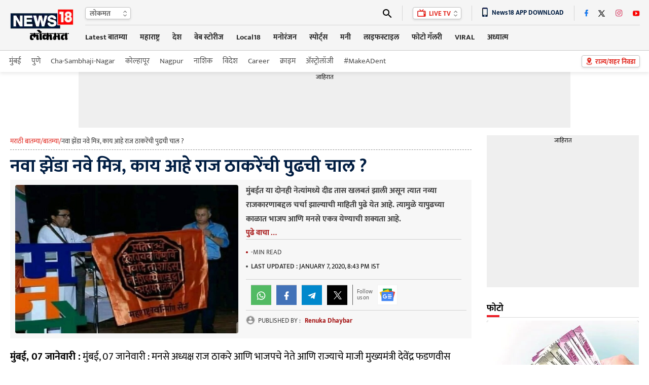

--- FILE ---
content_type: text/html
request_url: https://lokmat.news18.com/news/mns-bjp-will-come-together-raj-thackeray-and-devendra-fadnavis-meet-in-mumbai-mhrd-427975.html
body_size: 44340
content:
<!doctype html><html lang="mr"><head><meta charset="utf-8"><meta name="viewport" content="width=device-width,minimum-scale=1,initial-scale=1"><link rel="shortcut icon" href="https://images.news18.com/ibnkhabar/uploads/assests/img/favicon.ico"><link rel="preconnect" href="https://images.news18.com"><title>नवा झेंडा नवे मित्र, काय आहे राज ठाकरेंची पुढची चाल ? mns bjp will come together raj thackeray and devendra fadnavis meet in mumbai mhrd – News18 लोकमत</title><meta name="description" content="महाराष्ट्राच्या राजकारणात खळबळ उडविणारी बातमी पुढे आली आहे. गेल्या काही वर्षांपासून भाजपवर तुटून पडणारे मनसेचे अध्यक्ष राज ठाकरे आता नवी भूमिका घेणार आहेत. त्या पार्श्वभूमीवर राज ठाकरे आणि माजी मुख्यमंत्री देवेंद्र फडणवीस यांच्यात गुप्त बैठक झाल्याची माहिती पुढे आली आहे. महाराष्ट्राच्या राजकारणाच्या पुढच्या वाटचालीत ही भेट अतिशय महत्त्वाची मानली जातं आहे. एकीकडे मनसेच्या झेंड्यांचा रंग बदलणार आहे तर दुसरीकडे आता राज ठाकरे नवे मित्र जोडण्याच्या तयारीत असल्याचं पाहायला मिळतं."><link rel="canonical" href="https://lokmat.news18.com/news/mns-bjp-will-come-together-raj-thackeray-and-devendra-fadnavis-meet-in-mumbai-mhrd-427975.html"><meta itemprop="name" content="नवा झेंडा नवे मित्र, काय आहे राज ठाकरेंची पुढची चाल ?"><meta itemprop="description" content="महाराष्ट्राच्या राजकारणात खळबळ उडविणारी बातमी पुढे आली आहे. गेल्या काही वर्षांपासून भाजपवर तुटून पडणारे मनसेचे अध्यक्ष राज ठाकरे आता नवी भूमिका घेणार आहेत. त्या पार्श्वभूमीवर राज ठाकरे आणि माजी मुख्यमंत्री देवेंद्र फडणवीस यांच्यात गुप्त बैठक झाल्याची माहिती पुढे आली आहे. महाराष्ट्राच्या राजकारणाच्या पुढच्या वाटचालीत ही भेट अतिशय महत्त्वाची मानली जातं आहे. एकीकडे मनसेच्या झेंड्यांचा रंग बदलणार आहे तर दुसरीकडे आता राज ठाकरे नवे मित्र जोडण्याच्या तयारीत असल्याचं पाहायला मिळतं."><meta itemprop="datePublished" content="2020-01-07T20:43:36+05:30"><meta itemprop="dateModified" content="2020-01-07T20:43:36+05:30"><meta itemprop="wordCount" content="538"><meta name="robots" content="max-image-preview:large"><meta itemprop="image" content="https://images.news18.com/ibnlokmat/uploads/2020/01/raj-thackreay.jpg?im=FitAndFill=(1200,675)"><meta name="keywords" content="mns,bjp,raj thackeray,devendra fadnavis,mumbai,maharashtra politics,"><meta name="news_keywords" content="mns, bjp, raj thackeray, devendra fadnavis, mumbai, maharashtra politics,"><link rel="amphtml" href="https://lokmat.news18.com/amp/news/mns-bjp-will-come-together-raj-thackeray-and-devendra-fadnavis-meet-in-mumbai-mhrd-427975.html"><link rel="preload" href="https://images.news18.com/dlxczavtqcctuei/news18/static/fonts/mukta-v14-devanagari_latin_latin-ext-regular.woff2" as="font" type="font/woff2" crossorigin><link rel="preload" href="https://images.news18.com/dlxczavtqcctuei/news18/static/fonts/mukta-v14-devanagari_latin_latin-ext-700.woff2" as="font" type="font/woff2" crossorigin><style>@font-face{font-display:swap;font-family:mukta;font-style:normal;font-weight:400;src:url(https://images.news18.com/dlxczavtqcctuei/news18/static/fonts/mukta-v14-devanagari_latin_latin-ext-regular.woff2)format('woff2')}@font-face{font-display:swap;font-family:mukta;font-style:normal;font-weight:700;src:url(https://images.news18.com/dlxczavtqcctuei/news18/static/fonts/mukta-v14-devanagari_latin_latin-ext-700.woff2)format('woff2')}</style><style>*{margin:0;padding:0;list-style:none;outline:none;text-decoration:none;border:none}button{background:0 0}*{box-sizing:border-box}.clearfix{clear:both}.clearfix::after,.clearfix::before{content:"";display:block;clear:both;visibility:hidden;line-height:0;height:0}figure{position:relative}.mdlcontainer{display:flex;justify-content:space-between;width:100%}.nwwrp{max-width:1244px;margin:auto;position:relative}.newheader{height:100px;background:#f5f5f5;border-bottom:1px solid #c9c9c9;width:100%;position:relative;z-index:2}.newheader .nwwrp{display:flex;justify-content:space-between;align-items:center;height:100px}.newlogo{display:flex;flex-shrink:0;width:130px;line-height:0;height:70px;align-items:center}.newlogo img{width:130px;height:68px}.newlogo{perspective:1000px;position:relative}.lgfront,.lgback{position:absolute;backface-visibility:hidden;transform:rotateY(0);top:0;left:0;right:0;bottom:0}.lgfront{transform:rotateY(0);animation:frontmove 3s infinite}.lgback{transform:rotateY(-180deg);animation:backmove 3s infinite;background:#f5f5f5}@keyframes frontmove{0%{transform:rotatey(0)}25%{transform:rotatey(0)}50%{transform:rotatey(180deg)}70%{transform:rotatey(180deg)}100%{transform:rotatey(0)}}@keyframes backmove{0%{transform:rotatey(-180deg)}25%{transform:rotatey(-180deg)}50%{transform:rotatey(0)}75%{transform:rotatey(0)}100%{transform:rotatey(-180deg)}}.newhdrrgt{margin-left:20px;width:100%}.newhdrrgttop{display:flex;justify-content:space-between;border-bottom:1px solid #d5d5d5;padding:8px 0;height:48px;align-items:center;position:relative;z-index:1}.newhdrlng{height:24px;line-height:24px;padding-left:8px;background:#fff;box-shadow:0 2px 4px #0000001a;border:1px solid #c4c4c4;border-radius:4px;position:relative;padding-right:22px;min-width:90px}.newhdrlng span{color:#6a6a6a;font-size:14px;font-weight:700;display:block}.newhdrlnghover{position:absolute;overflow:hidden;background:#fff;top:20px;left:-1px;box-shadow:0 2px 4px #0000001a;border:1px solid #c4c4c4;border-radius:0 0 4px 4px;display:none;right:-1px;border-top:none}.newhdrlnghover a{font-size:13px;margin:5px 0;font-weight:400;padding:0 8px;color:#6a6a6a;display:block}.newhdrlnghover a:hover{background:#a51313;color:#fff}.newhdrlng:hover .newhdrlnghover{display:block}.newiconsprite{background:url(https://images.news18.com/dlxczavtqcctuei/news18/static/images/newiconsprite.png?v=2)no-repeat}.newiconsprite.newarrow{width:8px;height:13px;position:absolute;top:5px;right:7px}.newiconsprite.newsearch{width:18px;height:18px;display:block;background-position:-10px 0}.newiconsprite.newlivetv{width:17px;height:16px;background-position:-29px 0;display:inline-block;position:relative;top:2px;margin-right:3px}.newiconsprite.choosebtn{width:13px;height:18px;background-position:-126px 0;position:absolute;transform:scale(.9);top:2px;left:8px}.newiconsprite.dnldapp{width:11px;height:19px;background-position:-47px 0;display:inline-block;position:relative;vertical-align:sub;margin-right:8px}.newhdrrgttoprgt{display:flex;justify-content:space-between;position:relative}.newhdrrgttoprgt li{height:30px;border-left:1px solid #d5d5d5;padding:0 20px;display:flex;align-items:center;position:relative}.newhdrrgttoprgt li:first-child{padding-left:0;border:none}.newhdrrgttoprgt li:last-child{padding-right:0}.newsearchbx{display:none;position:absolute;top:30px;background:#fff;width:400px;padding:10px 10px 0;right:0;-webkit-box-shadow:0 1px 2px#ccc;-moz-box-shadow:0 1px 2px#ccc;box-shadow:0 1px 2px#ccc;z-index:999}.adclsnewsearchbx{display:block}.newlvtvbox{height:24px;line-height:24px;padding:0 20px 0 8px;background:#fff;box-shadow:0 2px 4px #0000001a;border:1px solid #c4c4c4;border-radius:4px;position:relative;color:#e1261d;font-size:13px;font-weight:700}.newlvtvboxhover{position:absolute;background:#fff;top:20px;left:-1px;box-shadow:0 2px 4px #0000001a;border:1px solid #c4c4c4;border-radius:0 0 4px 4px;display:none;right:-1px;border-top:none}.newlvtvbox a{color:#e1261d;font-size:13px}.newlvtvboxhover a{font-size:13px;margin:5px 0;font-weight:400;padding:0 8px;display:block;color:#6a6a6a}.newlvtvboxhover a:hover{background:#a51313;color:#fff}.newlvtvbox:hover .newlvtvboxhover{display:block}.newappdnwld{font-size:13px;font-weight:700;color:#001d42}.newtopsocial{display:flex;align-items:center}.newtopsocial a{display:block;margin-left:20px}.newtopsocial a:first-child{margin-left:0}.newiconsprite.newfb{width:7px;height:15px;background-position:-59px 0}.newiconsprite.newtwtr{width:14px;height:14px;background-position:-68px 0}.newiconsprite.newwtap{width:14px;height:15px;background-position:-186px 0}.newiconsprite.newinst{width:14px;height:15px;background-position:-83px 0}.newiconsprite.newytb{width:14px;height:12px;background-position:-98px 0}.newiconsprite.newcmps{width:12px;height:12px;background-position:-113px 0}.newiconsprite.newcmps{width:12px;height:12px;background-position:-113px 0}.newiconsprite.newbrknws{width:10px;height:17px;background-position:-175px 0;display:inline-block;position:relative;top:2px;margin-right:8px}.newiconsprite.newicon{width:24px;height:13px;background-position:-140px 0;position:absolute;top:-3px;right:-2px}.newnav{display:flex;justify-content:space-between;align-items:center;height:48px}.newnavitems{display:flex}.newnavitems li{flex-shrink:0;margin-left:25px;position:relative}.newnavitems li:first-child{margin-left:0}.newnavitems li a{height:36px;line-height:36px;display:block;color:#282828;font-size:15px;font-weight:700;border-bottom:3px solid #f5f5f5}.newnavitems li.active a{color:#a51313;border-color:#a51313}.newnavitems li:last-child:hover .newnavnewswrap{right:0;left:auto}.newchoosbtn{height:24px;line-height:24px;padding:0 8px 0 26px;background:#fff;box-shadow:0 2px 4px #0000001a;border:1px solid #c4c4c4;border-radius:4px;position:relative;color:#e1261d;font-size:13px;font-weight:700;flex-shrink:0;position:absolute;top:50%;right:0;margin-top:-12px}.newnavnewswrap{width:320px;position:absolute;left:0;top:35px;z-index:10;overflow:hidden;padding:10px 10px 0;background-color:#fff;box-shadow:0 20px 25px -5px rgb(0 0 0/.4),0 10px 10px -5px rgb(0 0 0/4%);display:none;min-height:235px}.newnavnewswrap.forlrg{width:450px}.newnavnews{}.newnavnews a{display:flex!important;font-size:13px!important;line-height:18px!important;color:#111!important;padding:8px 0;border-top:1px solid #e0e0e0;border-bottom:none!important;font-weight:400!important;height:auto!important}.newnavnews a:first-child{padding-top:0;border-top:none;font-weight:700!important}.newnavnews a img{flex-shrink:0;margin-right:10px;width:80px;height:54px;border-radius:4px}.newnavitems li:hover .newnavnewswrap{display:block}.newsubnav{height:42px;line-height:42px;background:#fff;box-shadow:0 4px 6px #5252521a;position:relative;z-index:1}.newsubnav .nwwrp{display:flex;justify-content:space-between;align-items:center;height:42px}.newsubnav ul{display:flex;align-items:center}.newsubnav ul li{flex-shrink:0;margin-left:20px}.newsubnav ul li:first-child{margin-left:0}.newsubnav ul li a{color:#535353;font-size:15px;display:block}.newsubnav ul li a img{transform:translatey(5px);position:relative;top:2px;height:24px}.newnvdrlitm{position:relative;background:#fff;height:28px!important;line-height:28px!important;padding:0 10px;color:#333!important;width:120px;font-size:13px!important;border:none!important;font-weight:400!important}.newnvdrl:hover .newnvdrlitm{background:red;color:#fff!important}.newnvdrlitm:after{content:"";border-top:14px solid transparent;border-bottom:14px solid transparent;border-right:10px solid #fff;position:absolute;top:0;right:-15px;transition:all .2s ease-in-out}.newnvdrl:hover .newnvdrlitm:after{right:0;transition:all .2s ease-in-out}.newnvdrr{position:absolute;right:10px;width:290px;top:10px;display:none;background:#fff}.bydflt{display:block}.newnvdrl:hover .newnvdrr{display:block}.newadd{background:#efefef;line-height:0;display:table;margin:auto}.newadd span{display:block;font-size:12px;color:#000;text-align:center;height:20px;line-height:20px;width:100%}.newleftwrap{width:calc(100% - 330px);float:left;position:relative;padding:15px 0}.newrightwrap{width:300px;float:right;padding:15px 0}.newglblhdwrap{border-bottom:1px solid #d9d9d9;position:relative;margin-bottom:6px;display:flex;justify-content:space-between;align-items:baseline}.newglblhdwrap:before{content:"";background:#ed1c24;width:25px;height:4px;position:absolute;left:0;bottom:0}.newglblhdwrap .newglblhd,.newglblhdwrap .newglblhd a{font-size:20px;line-height:38px;color:#000;font-weight:700;display:flex;align-items:end}.newglblhdwrap .newglblhd span,.newglblhdwrap .newglblhd a span{color:#ed1c24;margin-right:5px}.newglblhdwrap .newglblhd em,.newglblhdwrap .newglblhd a em{color:#868686;font-weight:400;text-transform:uppercase;font-style:normal;font-size:12px;position:relative;top:2px;margin-left:10px}.newglblhdwrap.newsml .newglblhd,.newglblhdwrap.newsml .newglblhd a{font-size:18px;line-height:34px}.moretrndstroy{color:#e82d2e;font-size:14px;display:block;text-align:center;line-height:18px;font-weight:700}.moretrndstroy:after{content:"";background:url(https://images.news18.com/dlxczavtqcctuei/news18/static/images/newiconsprite.png)-164px 0 no-repeat;width:11px;height:11px;display:inline-block;margin-left:6px;filter:brightness(.6)}.vsp40{height:40px;line-height:0}.vsp20{height:20px;line-height:0}.vsp25{height:25px;line-height:0}.newbuttonlist{display:flex;align-items:center}.newbuttonlist a{color:#2f2f2f;font-size:14px;height:22px;line-height:22px;display:block;text-align:center;padding:0 12px;margin:0 2px}.newbuttonlist a.active{background:#e1271c;box-shadow:0 3px 6px #00000029;border:1px solid #e1261c;border-radius:11px;color:#fff}.newbuttonlist a:last-child{margin-right:0}.chsstctbtn{color:#c6080f;font-weight:700;font-size:16px;height:35px;line-height:36px;padding:0 38px 0 10px;box-sizing:border-box;box-shadow:0 2px #ee1c25;border-left:1px solid #ccc;background:url(https://images.hindi.news18.com/ibnkhabar/uploads/assets/event/common/images/pinicon_1607493634.png)92% no-repeat;position:relative}.chsstctbtn:before,.chsstctbtn:after{position:absolute;content:"";top:0;bottom:0;width:1px;background:#fafafa}.chsstctbtn:before{left:-2px}.chsstctbtn:after{right:-2px}.tpchsstctpopupwrap{position:fixed;top:0;right:0;bottom:0;left:0;background:rgba(0,0,0,.4);transition:.2s ease-in-out;visibility:hidden;opacity:0;z-index:9}.tpchsstctpopupwrap.adclstpchsstctpopupwrap{transition:.2s ease-in-out;visibility:visible;opacity:1}.tpchsstctpopup{position:fixed;top:0;bottom:0;right:-306px;z-index:10;width:306px;overflow:hidden;transition:all .5s ease-in-out}.tpchsstctpopupwrap.adclstpchsstctpopupwrap .tpchsstctpopup{right:0;transition:all .5s ease-in-out}.tpchsstctpopup-in{overflow-y:scroll;overflow-x:hidden;width:295px;height:100%;margin-left:24px;background:#f7f7f7;box-shadow:0 -5px 10px #777}.chsstctbtnclose{background:#ee1c25;width:48px;height:48px;border-radius:100%;position:absolute;top:5px;left:0;z-index:1}.chsstctbtnclose:hover{background:#000}.chsstctbtnclose:before,.chsstctbtnclose:after{content:"";position:absolute;width:3px;height:24px;background:#fff;top:12px;left:22px}.chsstctbtnclose:before{transform:rotate(45deg)}.chsstctbtnclose:after{transform:rotate(-45deg)}.tpchsstctpopuphd{text-align:center;color:#e1261d;font-size:24px;line-height:36px;margin:15px 0}.tpchsstctnames{margin:0 8px}.tpchsstctnames input{color:#606060;font-size:14px;height:44px;border:none;box-sizing:border-box;background:#e3e3e3 url(https://images.hindi.news18.com/ibnkhabar/uploads/assets/event/common/images/srchstcticon_1607493720.png)18px no-repeat;border-radius:16px;outline:none;width:100%;padding:0 10px 0 45px}.tpctlits{}.tpctlits ul{display:flex;padding:10px 0 0 20px;flex-wrap:wrap;box-sizing:border-box}.tpctlits ul li{width:50%;font-size:14px;margin:12px 0;background:url(https://images.hindi.news18.com/ibnkhabar/uploads/assets/event/common/images/ctlisticon_1607493481.png)no-repeat;box-sizing:border-box;padding-left:28px}.tpctlits ul li a{color:#000}.tpchsstcthd{background:#fff;border-bottom:2px solid #e1261d;text-transform:uppercase;font-size:16px;padding:15px 20px 12px;box-shadow:0 3px 6px #00000029;color:#444}.tpstatesnames{padding-top:10px}.tpstatesnames ul{flex-wrap:wrap;box-sizing:border-box}.tpstatesnames ul li{position:relative;padding-left:20px}.tpstatesnames ul li:before{content:"»";position:absolute;top:7px;left:22px;color:#e1261d;font-size:20px}.tpstatesnames ul li:after{content:"";position:absolute;width:6px;height:6px;border-left:2px solid #606060;border-bottom:2px solid #606060;transform:rotate(-45deg);top:14px;right:24px;transition:.2s ease-in-out}.tpstatesnames ul li a{font-size:14px;padding:11px 20px;color:#222;display:block}.tpstatesnames ul li.active{}.tpstatesnames ul li.active:after{transform:rotate(-225deg);top:18px;transition:.2s ease-in-out}.tpstatesnames ul li.active:before{content:"";background:#e3e3e3;width:35px;height:30px;position:absolute;top:4px;right:10px;border-radius:5px 5px 0 0}.tpstatesnames ul li.noArrow:after{display:none}.tpstatesnames-sublist{display:none;background:#e3e3e3;border-radius:0 0 15px 15px;margin:-11px 10px 0;padding:5px 0 12px}.tpstatesnames-sublist a{box-sizing:border-box;width:50%;font-size:13px!important;padding:15px 15px 5px!important}.tpstatesnames ul li.active .tpstatesnames-sublist{display:flex;flex-wrap:wrap}body.adclstpchsstctbody{overflow:hidden}.nwwrpartcle{background:#f5f5f5}.nwwrpartcle .nwwrp{background:#fff;padding:0 20px;box-sizing:content-box}.nwbrdcrmb{display:flex;gap:8px;border-bottom:1px dashed #939393;margin-bottom:10px;color:#e1261d;font-size:13px;padding-bottom:4px;line-height:24px;white-space:nowrap;overflow:hidden}.nwbrdcrmb a{color:#e1261d}.nwbrdcrmb span{color:#333;line-height:24px}.nwarthd{font-size:36px;line-height:44px;color:#001d42;margin-bottom:5px}.nwartbx{display:flex;justify-content:space-between;padding:10px;background:#f7f7f7;align-items:flex-start}.nwartbximg{position:relative;width:440px;min-height:292px;overflow:hidden;flex-shrink:0;border-radius:4px;display:flex;justify-content:center;align-items:center;background:#000}.nwartbximg img{width:440px}.nwartbximg p{position:absolute;bottom:0;padding:70px 10px 10px;color:#fff;font-size:14px;line-height:20px;background:linear-gradient(transparent,#000,#000);left:0;right:0}.nwartbxdtl{width:calc(100% - 455px)}.nwartscnhd{margin-bottom:5px;font-size:16px;line-height:28px;color:#404040;font-weight:700;margin-top:-2px;text-align:left;display:-webkit-box;-webkit-line-clamp:4;-webkit-box-orient:vertical;overflow:hidden}.nwartmr{color:#a51313;font-size:15px;font-weight:700;display:block;text-align:center;margin-top:-5px;cursor:pointer}.nwartbyln{border-bottom:1px solid #d1d1d1;border-top:1px solid #d1d1d1;padding:8px 0;margin-right:10px}.nwartbyln li{font-size:13px!important;margin-right:10px;text-transform:uppercase;color:#454545;margin:6px 0}.nwartbyln li span:before{content:"";background:#454545;width:4px;height:4px;border-radius:100%;position:absolute;top:50%;margin-top:-2px;left:0}.nwartbyln li span{position:relative;padding-left:10px;direction:ltr}.nwartbyln li span a{color:#a51313;font-weight:700}.nwartbyln li:first-child span:before{background:#a51313}.nwartbyln li time{color:#000}.nwartbyln li:first-child{display:flex;flex-wrap:wrap;gap:0 10px}.nwartshr{display:flex;align-items:center;width:100%;text-align:left;padding:10px 0;border-bottom:1px solid #d1d1d1;margin-top:0}.nwartbyln li b{font-weight:700;color:#454545}.nwartshr.forbtmshr{border-top:1px solid #d1d1d1;justify-content:center}.spriteshare{background:url(https://images.news18.com/dlxczavtqcctuei/news18/static/images/newiconsprite.svg)no-repeat;width:40px;height:40px;display:block;background-size:40px}.spriteshare.art-facebook-icon{background-position:0 0}.spriteshare.art-twitter-icon{background-position:0 -50px;filter:grayscale(1)}.spriteshare.art-linkedin-icon{background-position:0 -100px}.spriteshare.art-whatsapp-icon{background-position:0 -150px}.spriteshare.art-telegram-icon{background-position:0 -200px}.spriteshare.art-email-icon{background-position:0 -250px}.follow_us{border-left:#5a5a5a solid 1px;padding-left:8px;display:flex;align-items:center;background-color:#f7f7f7}.fl_txt{font-size:11px;line-height:12px;color:#5a5a5a;width:40px;text-transform:none}.gn_icon{display:inline-flex;width:40px;height:40px;background:#fff url(https://images.hindi.news18.com/ibnkhabar/uploads/assets/event/common/others/sprite_img_1.svg?v1.5)no-repeat bottom;align-items:center;justify-content:center}.nwartathr{padding-top:5px;display:flex;flex-wrap:wrap;gap:4px 15px}.nwartathr li{font-size:13px;color:#949494;font-weight:700;margin-top:5px;display:flex;align-items:center;line-height:16px}.article_title{font-size:15px;line-height:21px;color:#eee;padding:10px 10px 5px;position:absolute;bottom:0;left:0;z-index:1;width:100%;-webkit-box-sizing:border-box;-moz-box-sizing:border-box;box-sizing:border-box;background:rgba(0,0,0,.8)}.authrimg{height:18px;width:18px;border-radius:50%;overflow:hidden;margin-right:6px;border:#d3d3d3 solid 1px;position:relative;top:-1px}.authrimg img{object-fit:cover;height:100%;width:100%}.nwartathrdtl{line-height:20px}.nwartathrdtl a span{font-size:13px;line-height:14px;color:#a51313;font-weight:700}.auth_head_img{display:inline-block;text-transform:uppercase;font-weight:400;color:#454545;margin-right:8px}.nwartcnt{display:flex;justify-content:space-between;padding:20px 0}.nwrltdwrap{width:175px;flex-shrink:0;margin-right:20px}.nwrltd{width:175px;position:sticky;top:0}.nwrltd h4{background:#e1261d;color:#fff;text-align:center;line-height:24px;font-size:16px;border-radius:4px 4px 0 0;padding:5px 0}.nwrltd ul{background:#f0f0f0}.nwrltd ul li{position:relative;padding:10px 12px}.nwrltd ul li:before{content:"";background:#e1261d;position:absolute;left:0;height:12px;width:3px;top:14px}.nwrltd ul li a{color:#061836;text-decoration:underline;font-size:15px;line-height:22px;display:block}.nwcntrgt{width:100%}.nwhlgt{background:#f5f5f5;border:1px solid #e2e2e2;border-radius:4px;padding:15px 10px 5px;margin-bottom:20px}.nwhlgthd{color:#000;font-size:16px;line-height:14px}.nwhlgtlist{position:relative;margin-top:10px}.nwhlgtlist:before{content:"";border-left:1px solid #a5a5a5;position:absolute;left:0;top:10px;bottom:10px}.nwhlgtlist li{position:relative;padding:0 12px}.nwhlgtlist li:before{content:"";background:#fff;position:absolute;left:-4px;height:7px;width:7px;top:7px;border:1px solid #e1261d;border-radius:100%}.nwhlgtlist li a{color:#000;font-size:15px;line-height:26px;display:block}.nwartcntdtl{}.nwartcntdtl p{font-size:20px;line-height:32px;margin-bottom:30px;color:#000}.nwartcntdtl p a,.nwartcntdtl a{color:#e1261d;font-size:20px;line-height:32px}.nwcntrgt p a{color:#e1261d;border-bottom:1px dotted}.nwcntrgt figure img,.nwcntrgt p img{box-shadow:0px 3px 6px#00000029;border:1px solid#cecece;width:540px;margin:0 auto;padding:10px;display:block;height:auto}.nwcntrgt figure{margin-bottom:30px}.nwcntrgt figure figcaption{position:absolute;text-align:center;left:10px;right:10px;bottom:10px;background:-webkit-linear-gradient(transparent,black);background:-moz-linear-gradient(transparent,black);background:-o-linear-gradient(transparent,black);background:linear-gradient(transparent,black);font-size:15px;line-height:21px;color:#fff;padding:20px 10px 10px;max-width:520px;margin:auto}.nwartcntdtl h3,.nwartcntdtl h3 a,.nwartcntdtl h4,.nwartcntdtl h4 a{color:#e1261d;font-size:20px}.nwartcntdtl .newadd{margin:30px auto;max-width:720px;display:block;overflow:hidden}.nwartcntdtl table{width:100%;border:none;border-collapse:collapse;margin-bottom:20px}.nwartcntdtl table tr th,.nwartcntdtl table tr td{padding:10px;border:1px solid #eee;text-align:center;line-height:18px}.nwartcntdtl table tr th{background:#666;color:#fff;font-size:14px;text-transform:uppercase}.nwartcntdtl table tr td{font-size:14px;color:#333}.nwartcntdtl table tr:nth-child(odd){background:#fff}.nwartcntdtl table tr:nth-child(even){background:#f5f5f5}.nwartcntdtl ul li{color:#000;font-weight:700;font-size:18px;line-height:28px;margin:6px 20px;position:relative}.nwartcntdtl ol{counter-reset:list-number}.nwartcntdtl ol li{padding-left:34px;position:relative;margin-bottom:10px}.nwartcntdtl ol li:before{counter-increment:list-number;content:counter(list-number);position:absolute;top:2px;left:0;background:#666;color:#fff;font-weight:700;width:25px;font-size:15px;height:25px;line-height:25px;display:block;border-radius:100%;text-align:center}.nwartcntdtl ul li{list-style:disc}.nwartcntdtl ol li::marker{display:none}.newrltdvds{background:#3e3e3e;height:100px;display:flex;align-items:center;overflow:hidden;border-radius:4px;justify-content:space-between}.newrltdvds-left{background:#e1261d;width:75px;text-transform:uppercase;flex-shrink:0;height:100px;align-items:center;display:flex;justify-content:center;border-radius:4px 0 0 4px;padding-top:6px}.newrltdvds-left>div{line-height:0;text-align:center}.newrltdvds-left>div img{display:block;margin:auto auto 7px;width:17px;height:11px}.newrltdvds-left>div span{font-size:16px;font-weight:700;line-height:24px;color:#fff}.newrltdvds-slide{width:100%;position:relative;height:80px;overflow:hidden}.newrltdvds-slide-in{margin:0 30px}.newrltdvds-slide-in>div{overflow:hidden}.newrltdvds-slide-in ul{display:flex;height:80px}.newrltdvds-slide-in ul li{flex-shrink:0;border-right:1px solid #6c6c6c;padding-right:20px}.newrltdvds-slide-in ul li a{display:flex}.newrltdvds-slide-in ul li a figure{border:1px solid #9b9b9b;border-radius:4px;line-height:0;overflow:hidden;margin-right:15px;width:120px;height:80px;flex-shrink:0;position:relative}.newrltdvds-slide-in ul li a figure:before{content:"";position:absolute;top:50%;left:50%;background:url(https://images.news18.com/dlxczavtqcctuei/news18/static/images/videoicon.svg)no-repeat;width:32px;height:32px;margin:-16px 0 0 -16px;z-index:1}.newrltdvds-slide-in ul li a figure:after{position:absolute;top:0;right:0;bottom:0;left:0;background:#000;border-radius:4px 4px 0 0;opacity:.3;content:""}.newrltdvds-slide-in ul li a figure img{border-radius:4px;width:120px;height:80px}.newrltdvds-slide-in ul li a h2,.newrltdvds-slide-in ul li a h3{color:#fff;font-size:14px;line-height:20px;font-weight:700}.newrltdvdsarrow{}.newrltdvdsarrow button{position:absolute;width:14px;height:80px;left:5px;background:0 0;display:flex;justify-content:center;align-items:center;top:0;cursor:pointer}.newrltdvdsarrow button:last-child{right:5px;left:auto;transform:rotate(180deg)}.newrltdvdsarrow button:after{content:"";width:6px;height:6px;border-left:2px solid #fff;border-top:2px solid #fff;display:block;transform:rotate(-45deg);position:absolute;top:50%;left:5px}.dfltwebststrwrap{height:452px;position:relative;width:100%;background:#000;margin-bottom:30px;overflow:hidden}.dfltwebststrwrap:before{content:"";background:url(https://images.news18.com/dlxczavtqcctuei/news18/static/images/news18_dimage.jpg?im=FitAndFill=%28540,405%29)no-repeat 50%;background-size:cover;filter:blur(3px);position:absolute;top:0;right:0;bottom:0;left:0}.dfltwebststr{position:absolute;top:0;right:0;bottom:0;left:0}.dfltwebststrdtls{width:305px;height:452px;position:relative;margin:auto;display:flex;overflow:hidden;justify-content:center;align-items:center}.dfltwebststrdtls img{height:100%}.dfltwebststrdtlshd{position:absolute;bottom:0;left:0;right:0;padding:150px 15px 15px;text-align:center;color:#fff;font-size:20px;line-height:26px;background:linear-gradient(transparent,#000);font-weight:700}.dfltwebststrdtlshd span,.dfltwebststrdtlshd button{background:#fe001a no-repeat padding-box;border:1px solid #fff;border-radius:14px;padding:0 10px;display:block;height:28px;line-height:30px;font-size:14px;margin:10px auto;color:#fff;cursor:pointer}.dfltwebststrdtlshd em{background:url(https://images.hindi.news18.com/ibnkhabar/uploads/assets/event/common/images/webstrticn_1653380813.png)no-repeat;width:52px;height:52px;display:block;margin:15px auto}.newrgttopstory{background:#f5f5f5;padding:0 10px 10px}.newrgttopstory-list{margin-bottom:10px}.newrgttopstory-list li{border-bottom:1px solid #c4c4c4;padding:10px 0}.newrgttopstory-list li a{display:flex;justify-content:space-between}.newrgttopstory-list li a figure{border-radius:4px;width:100px;height:66px;flex-shrink:0;margin-right:10px;font-size:0;background:#ccc;overflow:hidden}.newrgttopstory-list li a figure img{width:100px}.newrgttopstory-list li a figure img{max-width:100%;transform:scale(1);transition:all .5s ease-in-out}.newrgttopstory-list li a figure:hover img{transform:scale(1.1);transition:all .3s ease-in-out}.newrgttopstory-list li a h3{color:#000;line-height:20px;font-size:14px;width:100%}.newrgttopstory .newpwhitebgbtn{background:#fff}.newrgtphotolist{}.newrgtphotolist li{background:#000;margin-bottom:10px;border-radius:4px;overflow:hidden}.newrgtphotolist li a figure{min-height:200px;border-radius:0;overflow:hidden}.newrgtphotolist li a figure img{width:100%}.newrgtphotolist li a figure img{max-width:100%;transform:scale(1);transition:all .5s ease-in-out}.newrgtphotolist li a figure:hover img{transform:scale(1.1);transition:all .3s ease-in-out}.newrgtphotolist li a figure span{position:absolute;background:#a51313;height:26px;line-height:26px;border:1px solid #fff;border-right:none;border-radius:3px 0 0 3px;bottom:5px;display:block;font-size:16px;color:#fff;right:0;padding:0 6px;font-weight:700}.newrgtphotolist li a figure span img{height:13px;width:14px;display:inline-block;margin-right:5px;position:relative;top:1px}.newrgtphotolist li a figure span b{font-size:10px;font-weight:400}.newrgtphotolist li li a figure img{}.newrgtphotolist li a h3{padding:10px;font-size:14px;line-height:18px;color:#fff}.moretrndstroy-secion{background:#f7f7f7;padding:4px 0 2px}.rgt-trndstory{background:#f5f5f5;border:1px solid #e8e8e8;padding:10px 10px 0}.rgt-trndstory *{font-weight:700}.rgt-trndstoryhd{color:#000;font-size:18px;line-height:22px;margin-bottom:5px}.rgt-trndstoryhd span{color:#000}.rgt-trndstoryhd span b{color:#a51313}.rgt-trndstory-list{height:230px;overflow:auto}.rgt-trndstory-list::-webkit-scrollbar{width:3px;border-radius:2px}.rgt-trndstory-list::scrollbar{width:3px}.rgt-trndstory-list::-webkit-scrollbar-track{background:#bfc0c0}.rgt-trndstory-list::scrollbar-track{background:#bfc0c0}.rgt-trndstory-list::-webkit-scrollbar-thumb{background:#70706f}.rgt-trndstory-list::scrollbar-thumb{background:#70706f}.rgt-trndstory-list ul{counter-reset:section;margin-right:6px}.rgt-trndstory-list ul li{background:#fff;border:1px solid #dbdbdb;border-radius:4px;padding:10px;position:relative;margin-bottom:5px}.rgt-trndstory-list ul li:before{counter-increment:section;content:counter(section)"";width:13px;height:13px;background:#fff;box-shadow:0 0 2px #00000029;position:absolute;border-radius:2px;color:#a51313;font-size:10px;line-height:14px;text-align:center;bottom:5px;left:70px}.rgt-trndstory-list ul li a{display:flex}.rgt-trndstory-list ul li a img{width:69px;height:46px;flex-shrink:0;margin-right:15px;background:#ccc;font-size:0}.rgt-trndstory-list ul li a h2,.rgt-trndstory-list ul li a h3{color:#404040;font-size:14px;line-height:17px;overflow:hidden;text-overflow:ellipsis;display:-webkit-box;-webkit-line-clamp:3;-webkit-box-orient:vertical}.moretrndstroy{color:#a51313;font-size:14px;display:block;text-align:center;line-height:18px;margin:10px 0}.moretrndstroy img{margin-left:2px}.nwtags{color:#404040;font-size:16px;line-height:28px;margin:20px 0;font-weight:700;border-bottom:1px dotted #333;padding-bottom:15px}.nwtags a{color:#0076bf;font-size:16px;line-height:20px;font-weight:400;border-bottom:1px solid #0076bf;display:inline-block;margin:5px 0}.photowithdetail{border-bottom:3px solid#d3d3d3;padding:20px 0}.photowithdetail h2{color:#e1261d;font-size:20px;line-height:28px;margin-bottom:12px}.photowithdetail-photo{background:#f5f5f5;padding:10px}.photowithdetail-photo figure{width:540px;line-height:0;overflow:hidden;-webkit-box-shadow:0px 3px 6px#00000029;-moz-box-shadow:0px 3px 6px#00000029;box-shadow:0px 3px 6px#00000029;border:1px solid#cecece;background:#fff;padding:10px;position:relative;margin:auto auto 12px}.photowithdetail-photo figure img{width:100%;box-shadow:none;margin:0;padding:0;border:none}.photowithdetail-photo p{font-size:18px;line-height:28px;color:#404040}.common-footer{background:#222;overflow:hidden;padding:0;position:relative;z-index:1}.common-footer .bottom_footer .bottom_row .social_icon,.common-footer .mrgl_auto{margin-left:auto}.common-footer .ftr_container{max-width:1244px;margin:auto}.common-footer .ftr_container .ftr_row{display:block;justify-content:space-between;padding:15px 0 0;position:relative;width:20%}.common-footer .ftr_container .ftr_title{font-size:18px;color:#fff;line-height:20px;font-weight:700;display:block;margin:10px 0 20px;position:relative}.common-footer .ftr_container .ftr_title:before{content:"";position:absolute;bottom:-8px;left:0;height:4px;width:25px;background:#e91d1d}.common-footer .ftr_container .side_bar.ftr_grid5{width:45%}.common-footer .ftr_container .link_table{justify-content:flex-start;flex-wrap:wrap;padding-bottom:5px}.common-footer .ftr_container .link_table a{padding-right:10px;color:#ccc;font-size:13px;margin-bottom:2px;text-decoration:none;display:block}.common-footer .ftr_container .link_table a:hover{color:#e91d1d}.common-footer .ftr_container .link_table.w3 a{width:100%;line-height:normal;margin-bottom:2px;float:left;position:relative}.common-footer .ftr_container .ftr_row.categories .side_bar.w7{width:73%;padding-right:70px;position:relative}.common-footer .ftr_container .ftr_row.categories .side_bar.w7:after{content:"";position:absolute;top:-26px;bottom:-5px;width:1px;right:0;background:#0a0a0a}.common-footer .ftr_container .ftr_row.categories .side_bar .link_table{display:flex}.footer_right .live_tv{text-align:center;background:#171717;width:100%;z-index:999;display:flex;align-items:center;justify-content:center;padding:10px 0 20px;margin-top:20px}.footer_right .live_tv span{font-size:32px;line-height:53px;display:block;color:#fff;text-transform:uppercase;font-weight:700}.common-footer .ftr_container .ftr_row.categories .side_bar .link_table a{width:20%;padding-left:10px;position:relative;line-height:normal;min-height:30px}.common-footer .ftr_container .ftr_row.categories .side_bar .link_table a:before{content:"";width:0;height:0;border-top:4px solid transparent;border-bottom:4px solid transparent;border-left:4px solid #ccc;position:absolute;left:0;top:4px}.dropbtnf{z-index:2;border-radius:20px;height:42px;line-height:42px;font-size:22px;text-decoration:none;display:block;text-transform:uppercase;color:#fff;overflow:hidden;position:relative;font-weight:700;width:258px;background-color:#e1271b}.dropbtnf:hover:before{width:100%}.dropdown-content{display:none;position:absolute;border-radius:10px 10px 10px 10px;background:#a10209;box-shadow:0 8px 16px rgba(0,0,0,.2);z-index:1;left:0;right:0;max-height:180px;overflow:auto}.dropdown-content a{text-align:center;padding:5px 10px;font-size:13px;font-weight:700;background:0 0;height:auto;line-height:20px;color:#fff;text-decoration:none;display:block}.dropdown-content a:after{display:none!important}.dropdownwrp{position:relative}.dropdownwrp:hover .dropdown-content{display:block}.common-footer .bottom_footer{background:#0c0c0c;padding:7px 0}.common-footer .bottom_footer .bottom_row{display:flex;justify-content:flex-start;padding:0;align-items:center;margin-bottom:10px}.common-footer .bottom_footer .bottom_row .logo{width:130px;margin-right:40px;height:48px;display:flex;align-items:center}.common-footer .bottom_footer .bottom_row .logo img{width:130px;display:block;height:48px}.common-footer .bottom_footer .bottom_row .link_table.w4{width:43%}.common-footer .bottom_footer .bottom_row .link_table.w4 a{width:25%;float:left;margin:5px 0;color:#fff;line-height:18px}.common-footer .bottom_footer .bottom_row .social_icon a i{width:30px;height:30px;font-style:normal;background:url(https://images.news18.com/static_news18/pix/ibnhome/news18/footer-sprite-new.svg)no-repeat;position:relative;display:block}.common-footer .bottom_footer .bottom_row .social_icon .device a.apple{background-position:8px -33px;margin-right:0}.common-footer .bottom_footer .bottom_row .social_icon a i.facebook{background-position:-11px -35px}.common-footer .bottom_footer .bottom_row .social_icon a i.twitter{background-position:-48px -35px}.common-footer .bottom_footer .bottom_row .social_icon a i.instagram{background-position:-85px -35px}.common-footer .bottom_footer .bottom_row .social_icon a i.insta{background-position:-85px -35px}.common-footer .bottom_footer .bottom_row .social_icon a i.tely{background-position:7px -145px}.common-footer .bottom_footer .bottom_row .social_icon a i.youtube{background-position:-122px -36px;z-index:2}.common-footer .bottom_footer .bottom_row .social_icon a i.jionews{background-position:-232px -36px}.common-footer .bottom_footer .bottom_row .social_icon .device a:last-child,.common-footer .bottom_footer .bottom_row .social_icon a:last-child{margin-right:0!important}.common-footer .bottom_footer .bottom_row .social_icon .device{display:flex;align-items:center;padding-left:15px;margin-left:15px;border-left:1px solid #4d4d4d;flex-wrap:wrap;height:70px}.common-footer .bottom_footer .bottom_row .social_icon .device a{width:30px;height:30px;display:block;margin-right:8px;background-position:10px 2px;position:relative;overflow:hidden;border-radius:50%;margin-bottom:0}.common-footer .bottom_footer .bottom_row .social_icon .device a i.android{background-position:-159px -36px}.common-footer .bottom_footer .bottom_row .social_icon .device a i.apple{background-position:-196px -36px}.common-footer .bottom_footer .bottom_row .social_icon .social_net a{width:30px;height:30px;border-radius:50%;display:flex;justify-content:center;align-items:center;overflow:hidden;position:relative;margin-bottom:0;margin-right:8px}.common-footer .bottom_footer .icon::after,.common-footer .bottom_footer .icon::before{position:absolute;top:0;left:0;height:100%;width:100%;-webkit-transition:.25s;transition:.25s;border-radius:30px}.common-footer .bottom_footer .icon i{position:relative;color:#fff;-webkit-transition:.25s;transition:.25s}.common-footer .bottom_footer .icon:hover i{filter:brightness(1.3)}.common-footer .bottom_footer .icon-and::before,.common-footer .bottom_footer .icon-fill::before{-webkit-transition-duration:.5s;transition-duration:.5s}.common-footer .bottom_footer .icon-fill:hover::before{box-shadow:inset 0 0 0 60px #3a559f}.common-footer .bottom_footer .icon-and:hover::before{box-shadow:inset 0 0 0 60px #a5c736}.common-footer .bottom_footer .icon-enter::before{border-radius:0;margin-left:-100%;box-shadow:inset 0 0 0 60px #1da1f2}.common-footer .bottom_footer .icon-enter:hover::before{margin-left:0}.common-footer .bottom_footer .icon-rotate:before{border-radius:0;margin-top:-100%;box-shadow:inset 0 0 0 60px red}.common-footer .bottom_footer .icon-rotate:hover:before{margin-top:0}.common-footer .bottom_footer .icon-expand::before{background:#c82647;box-shadow:inset 0 0 0 60px #0c0c0c}.common-footer .bottom_footer .icon-expand:hover::before{box-shadow:inset 0 0 0 1px #ab378b}.common-footer .bottom_footer .icon-collapse::before{border-radius:0}.common-footer .bottom_footer .icon-collapse:hover::before{box-shadow:inset 0 30px #2397d1,inset 0 -30px #2397d1}.common-footer .bottom_footer .icon-jio:hover::before{box-shadow:inset 0 0 0 60px #ef3d43}.common-footer .bottom_footer .bottom_row .social_icon .social_net{display:flex;align-items:center;height:70px;flex-wrap:wrap;border-left:1px solid #4d4d4d;padding-left:30px}.footer_pra_wrapper{display:flex;justify-content:space-between;align-items:center}.common-footer .bottom_footer .footer_pra{text-align:left;font-size:13px;line-height:22px;color:#ccc;padding-top:15px;margin:auto 50px auto auto;position:relative}.common-footer .bottom_footer .footer_pra:before{content:"";width:100vw;background:#212121;height:1px;top:-10px;right:0;position:absolute;margin-left:-50vw;left:50%}.bsi_logo,.bsi_logo img{width:151px;height:77px;line-height:0}#state_sourceLabel.covid-radio-label{display:none!important}.ftr_row_section{display:flex;justify-content:space-between}.footer_right{display:flex;background:#1d1d1d;flex-wrap:wrap;width:40%}.common-footer .bottom_footer .bottom_row .social_icon{display:flex;align-items:center;width:440px}.social_icon p{font-size:12px;color:#ccc;padding-right:10px;width:100%;line-height:8px;text-transform:uppercase}.footer-icon-img .link_table a:after{background-image:url(https://images.news18.com/static_news18/pix/ibnhome/news18/footer-sprite-new.svg);content:"";left:0;position:absolute;top:4px;width:10px;height:14px;background-repeat:no-repeat}.footer-icon-img .link_table a{padding-left:25px;position:relative}.common-footer .ftr_container .link_table.trand a{padding-left:25px}.hot_social .link_table a:after{background-position:-30px -11px;background:url(https://images.news18.com/dlxczavtqcctuei/news18/static/images/specialicon.svg)}.popular-row .link_table a:after{background-position:-45px -11px}.trending-row .link_table a:after{background-position:-10px -10px;width:20px;height:15px;background:url(https://images.news18.com/dlxczavtqcctuei/news18/static/images/trendtopicicon.svg)no-repeat;top:8px}.footer_right .live_tv a:after{background-image:url(https://images.news18.com/dlxczavtqcctuei/news18/static/images/footerlvtv.png);background-repeat:no-repeat;position:relative;content:"";width:23px;height:20px;display:inline-block;margin-left:12px;top:2px}.footer_right .ftr_row{width:50%!important;padding-left:15px!important}@media only screen and (max-width:1200px) and (min-width:1050px){.common-footer .ftr_container{max-width:1000px!important}}.secont-lnav ul li:nth-child(9) a{color:#5c5c5c!important}.section-blog-right.resRightSide{padding-top:20px}#liveblog_contener iframe{max-width:inherit}.scrollable-element .obBody{height:115px}.spnsorsInner.last-spnsor{margin-top:14px}.nwabt{background:#f7f7f7;padding:15px;text-align:center;font-size:18px;line-height:30px;color:#000;margin-bottom:20px}.nwabt span{color:#e1261d;font-weight:700}.nwbtmbln{display:flex;align-items:center}.nwbtmbln .nwartbyln{border:none;margin:0;padding:0;width:50%}.nwbtmbln .nwartbyln li:first-child span:before{background:#454545}.nwbtmbln .nwartathr{width:50%;border-left:2px dotted #ccc;padding-left:10px}.nwbtmbln .nwartathr li{margin-top:0}.sumRdMoe{display:block}.nwphtsldgt{background:#fff;box-shadow:0 3px 6px #00000029;border:1px solid #cecece;border-radius:4px;width:560px;margin:auto auto 30px;padding:10px;padding-top:0}.nwplyvd{width:560px;margin:30px auto;position:relative;text-align:center}.nwplyvd iframe{max-width:100%;position:relative;line-height:315px;margin:auto}.nwplyvd:after{content:url(https://images.hindi.news18.com/ibnkhabar/uploads/assets/event/common/images/video_bg.png);position:absolute;left:-34px;right:0;bottom:-30px;z-index:3;width:630px}.pb30{padding-bottom:30px}.arbodyactive{height:auto}.arbodyactive.arbodyhide{height:800px;overflow:hidden;position:relative}.read-more-box{position:absolute;z-index:4;left:0;right:0;bottom:-2px;display:none;text-align:center;padding:75px 12px calc(50px - 35px);background:linear-gradient(to bottom,rgba(255,255,255,5%) 10%,#fff 60%,#fff 100%)}.arbodyhide .read-more-box{display:block}.read-more-box .read-more-btn{background:#f7f7f7;border:1px solid #bebebe;border-radius:24px;color:#5c5c5c;margin-bottom:40px;padding:0 30px 0 25px;height:45px;line-height:45px;font-size:15px;font-weight:700;text-align:center}.read-more-box .read-more-btn:after{content:"";width:6px;height:6px;top:-3px;position:relative;left:10px;display:inline-block;border-top:2px solid #fff;border-left:2px solid #fff;transform:rotate(-135deg)}.read-more-box .read-more-btn{background:#e1261d!important;border:1px solid #fff!important;color:#fff!important;cursor:pointer}.signoutWrap{position:relative;border-radius:5px;padding:0;margin-left:15px;box-shadow:0px 0px 4px#0006;width:145px}.signedUser{display:flex;align-items:center;position:relative;cursor:pointer;background:#fff;padding:4px 10px;padding-right:24px;border-radius:5px;z-index:10}.signedUser svg{margin-right:6px}.signedUser .text{max-width:134px;color:#666;font-size:11px;text-transform:uppercase;white-space:nowrap;-o-text-overflow:ellipsis;text-overflow:ellipsis;overflow:hidden;padding-top:2px;font-weight:700;padding-left:25px;background:url(https://images.news18.com/ibnkhabar/uploads/assets/event/common/others/usrimg_1689770581.svg)0 3px no-repeat}.signedUser .dropIcon{width:7px;height:7px;border-bottom:2px solid#666;border-right:2px solid#666;transform:rotate(45deg);position:absolute;top:7px;right:10px;transition:all.1s ease-in}.signedUser .dropIcon.active{transform:rotate(-134deg);top:11px}.signoutWrap .logout{width:100%;font-size:11px;padding:7px 10px;display:block;position:absolute;top:100%;background:#fff;z-index:9;left:0;margin-top:-10px;border-radius:0 0 7px 7px;box-shadow:0 0 10px#000}.signoutWrap .logout a{padding:9px 0 3px;border-top:1px dotted#cbcbcb;display:block;text-align:left;cursor:pointer}.nwartshr li{color:#6b6b6b;font-size:14px;margin-left:10px;text-transform:uppercase;line-height:0;background-color:#ccc;list-style:none!important;margin:0!important;margin-left:10px!important}.nwartshr li:first-child{margin-left:0}.nwartshr li:first-child:before{background:#e1261d}html[lang=hi] body,html[lang=hi] *{font-family:mukta,sans-serif}html[lang=hi] .newnavitems li{margin-left:30px}html[lang=hi] .newnavitems li a{font-size:18px}html[lang=lk] body,html[lang=lk] *{font-family:mukta,sans-serif}html[lang=lk] .newnavitems li{margin-left:30px}html[lang=lk] .newnavitems li a{font-size:18px}html[lang=as] body,html[lang=as] *{font-family:noto sans bengali,sans-serif}html[lang=bn] body,html[lang=bn] *{font-family:noto sans bengali,sans-serif}html[lang=mr] body,html[lang=mr] *{font-family:mukta,sans-serif}html[lang=te] body,html[lang=te] *{font-family:mallanna,noto sans,sans-serif}html[lang=ta] *{font-family:noto sans tamil,sans-serif}html[lang=ta] .newrltdvds-left{width:120px}html[lang=ta] .newrltdvds-left>div span{font-size:13px;line-height:20px}html[lang=ta] .newrgttopstory-list li a figure{width:80px;height:53px}html[lang=ta] .newrgttopstory-list li a figure img{width:80px;height:53px}html[lang=ta] .tpchsstctpopuphd{font-size:20px}html[lang=ta] .newrgttopstory-list li a h3{line-height:18px;font-size:12px}html[lang=kn] body,html[lang=kn] *{font-family:noto sans kannada,sans-serif}html[lang=kn] .newrltdvds-left{width:110px}html[lang=kn] .newrltdvds-left>div span{font-size:14px;line-height:20px}html[lang=pa] body,html[lang=pa] *{font-family:solaimanlipi,sans-serif}html[lang=gu] *{font-family:noto sans gujarati,sans-serif}.nwartbyln li:lang(gu),.common-footer .bottom_footer .footer_pra:lang(gu){font-size:14px!important}html[lang=ml] *{font-family:noto serif malayalam,sans-serif}html[lang=ml] .tpctlits ul li{width:100%}html[lang=ml] .newrltdvds-left{width:115px}html[lang=ml] .newrltdvds-left>div span{font-size:14px;line-height:20px}html[lang=ml] .newnavitems li a{font-size:14px}html[lang=ml] .social_icon p{font-size:12px}html[lang=ml] .dropbtnf{font-size:16px}html[lang=ml] .footer_right .live_tv span{font-size:30px}html[lang=or] *{font-family:noto serif oriya,sans-serif}.rtpvd{margin:20px auto;width:600px;overflow:hidden;position:relative}.rtpvdh{height:34px;line-height:38px!important;font-weight:700;color:#e1261d!important;font-size:20px;display:block}.rtpvdsld{position:relative}.rtpvdsld .rtpvdsldin{width:600px;margin:auto}.rtpvdsld ul{display:flex}.rtpvdsld ul li{flex-shrink:0;list-style:none;margin:0}.rtpvdsld ul li figure{width:600px;height:338px;position:relative;margin-bottom:1px}.rtpvdsld ul li figure img{width:600px;height:338px}.rtpvdsld ul li figcaption{padding:10px;font-size:16px;font-weight:700;line-height:26px;color:#000;width:0;display:block;background:#ededed;height:60px;overflow:hidden;position:relative;transition:all 1.5s ease-in-out}.rtpvdsld ul li figcaption a{color:#000;font-size:16px;display:-webkit-box;-webkit-line-clamp:2;-webkit-box-orient:vertical;overflow:hidden;width:600px;opacity:0;transition:all 2s ease-in-out}.rtpvdsld ul li figcaption:before{content:"";top:0;left:0;width:5px;height:0;position:absolute;background:#e1261d;opacity:0;transition:all .5s ease-in-out}.rtpvdsld ul li.glide__slide--active figcaption{transition:all 1.5s ease-in-out;width:600px}.rtpvdsld ul li.glide__slide--active figcaption a{opacity:1;transition:all 1s ease-in-out}.rtpvdsld ul li.glide__slide--active figcaption:before{height:100%;opacity:1;transition:all 2s ease-in-out}.rtpvdsld ul li figcaption span{color:#989898;line-height:18px;font-size:10px;display:block;margin-bottom:10px}.rtpvdar{position:absolute;top:-22px;right:0}.rtpvdar button{width:10px;height:10px;position:absolute;top:40%;right:50px;border:none;background:0 0;outline:none;border-left:2px solid #9f9f9f;border-top:2px solid #9f9f9f;transform:rotate(-45deg);cursor:pointer}.rtpvdar button:last-child{left:auto;right:2px;transform:rotate(135deg)}.vdcount{position:absolute;right:20px;top:-30px;color:#989898;font-size:14px;font-weight:400}.vdcount span{color:#e1261d;font-size:16px;font-weight:700}.rtpvdbt{display:flex;gap:2px;margin:0 2px}.rtpvdbt button{border:none;background:0 0;outline:none;width:100%;height:6px;background:#484848}.rtpvdbt button.glide__bullet--active{background:#e1261d}.nwartctwdgt{margin:auto;margin-bottom:30px;width:722px}.nwartctwdgttp{background:#061836;display:flex;justify-content:space-between;border-radius:4px 4px 0 0;align-items:center}.nwartctwdgthd{line-height:0;padding-left:15px}.nwartctwdgthd a{line-height:0}.nwartctwdgthd span{font-weight:400;display:inline-block}.nwartctwdgttprgt{display:flex;padding:4px 0}.nwartslct{width:180px;border-radius:6px;border:1px solid#c3c3c3;margin-right:10px;padding:0 5px;background:#fff;position:relative;font-weight:400}.nwartslct:before,.nwartslct:after{content:"";width:5px;height:5px;border-top:1px solid#444;border-left:1px solid#444;position:absolute;right:10px}.nwartslct:before{transform:rotate(45deg);top:10px}.nwartslct:after{transform:rotate(-135deg);top:15px}.nwartslct span{color:#061836;font-size:14px;line-height:30px;font-weight:700;display:block;width:100%;padding-left:23px;padding-top:2px;cursor:pointer}.nwartslct span:before{content:"";background:url(https://images.hindi.news18.com/ibnkhabar/uploads/assets/event/common/others/sprite_img_fornewarticle_1636363070.svg)no-repeat;position:absolute;left:5px;top:7px;width:18px;height:20px;background-position:-9px -411px}.nwartslct ul{display:none;position:absolute;top:28px;left:-1px;border-radius:0 0 10px 10px;right:-1px;z-index:1;font-size:14px;border:1px solid#ccc;background:#fff;height:240px;overflow:auto;border-top:none;padding-top:5px}.nwartslct.acts ul{display:block}.nwartslct ul li{list-style:none;margin:0}.nwartslct ul li a{font-size:14px;line-height:30px;font-weight:700;color:#061836;padding:0 10px;display:block;width:100%}.nwartslctsld{background:#f2f2f2;border:1px solid #c4c4c4;border-radius:0 0 4px 4px;padding-top:20px}.nwartslctsld-slide{position:relative;overflow:hidden}.nwartslctsld-slide-in{}.nwartslctsld-slide-in>div{overflow:hidden}.nwartslctsld-slide-in ul{display:flex}.nwartslctsld-slide-in ul li{flex-shrink:0;position:relative;padding:0 20px;border-right:1px solid #c4c4c4;list-style:none;margin:0}.nwartslctsld-slide-in ul li a figure{border-radius:4px;position:relative;line-height:0;overflow:hidden;margin-bottom:10px}.nwartslctsld-slide-in ul li a figure img{width:100%;box-shadow:none;border:none;padding:0}.nwartslctsld-slide-in ul li a h5{font-weight:700;color:#000;font-size:16px;line-height:24px}.vdsicns{position:absolute;top:50%;left:50%;background:#333 url(https://images.news18.com/dlxczavtqcctuei/news18/static/images/videoicon.svg)no-repeat;width:32px;height:32px;margin:-16px 0 0 -16px;z-index:1;border-radius:100%;box-shadow:0 0 7px #333}.nwartslctsldarrow{position:relative;margin:12px auto 0;height:18px;width:200px}.nwartslctsldarrow button{position:absolute;width:20px;height:18px;left:0;background:0 0;display:flex;justify-content:center;align-items:center;top:0;z-index:1}.nwartslctsldarrow button:last-child{right:0;left:auto;transform:rotate(180deg)}.nwartslctsldarrow button:before,.nwartslctsldarrow button:after{content:"";position:absolute}.nwartslctsldarrow button:before{background:#707070;height:2px;left:6px;top:9px;width:12px}.nwartslctsldarrow button:after{width:8px;height:8px;border-left:2px solid #707070;border-top:2px solid #707070;display:block;transform:rotate(-45deg);top:5px;left:5px}.nwartslctsldblt{display:flex;gap:10px;justify-content:center;top:-12px;position:relative}.nwartslctsldblt button{width:6px;height:6px;background:#d6d6d6;border-radius:3px;display:block}.nwartslctsldblt button.glide__bullet--active{background:#ed1c24;width:18px;height:6px}#relatedVideo{min-height:100px}.newrltdvds-slide-in,.newrltdvds-slide-in *{direction:ltr}blockquote{background:#f9f9f9;border-left:10px solid#ccc;margin:1.5em 10px;padding:.5em 10px}blockquote:before{color:#ccc;content:open-quote;font-size:4em;line-height:.1em;margin-right:.25em;vertical-align:-.4em}blockquote p{display:inline}</style><script>var PWTID="5143",gptRan,loadGpt,purl,url,profileVersionId,regexp,matches,wtads,node,PWT={},googletag=googletag||{};googletag.cmd=googletag.cmd||[],gptRan=!1,PWT.jsLoaded=function(){loadGpt()},loadGpt=function(){if(!gptRan){gptRan=!0;var t,n,e=document.createElement("script");e.async=!0,n="https:"==document.location.protocol,e.src=(n?"https:":"http:")+"//securepubads.g.doubleclick.net/tag/js/gpt.js",t=document.getElementsByTagName("script")[0],t.parentNode.insertBefore(e,t)}},setTimeout(loadGpt,500),purl=window.location.href,url="https://ads.pubmatic.com/AdServer/js/pwt/113941/"+PWTID,profileVersionId="",purl.indexOf("pwtv=")>0&&(regexp=/pwtv=(.*?)(&|$)/g,matches=regexp.exec(purl),matches.length>=2&&matches[1].length>0&&(profileVersionId="/"+matches[1])),wtads=document.createElement("script"),wtads.async=!0,wtads.type="text/javascript",wtads.src=url+profileVersionId+"/pwt.js",node=document.getElementsByTagName("script")[0],node.parentNode.insertBefore(wtads,node)</script><script>(function(e){typeof define=="function"&&define.amd?define(e):e()})(function(){"use strict";var t,o="ABCDEFGHIJKLMNOPQRSTUVWXYZabcdefghijklmnopqrstuvwxyz0123456789+/=";function n(e){this.message=e}n.prototype=new Error,n.prototype.name="InvalidCharacterError";function i(e){if(s=String(e).replace(/=+$/,""),s.length%4==1)throw new n("'atob' failed: The string to be decoded is not correctly encoded.");for(var t,s,i,a=0,c=0,r="";t=s.charAt(c++);~t&&(i=a%4?i*64+t:t,a++%4)?r+=String.fromCharCode(255&i>>(-2*a&6)):0)t=o.indexOf(t);return r}t=typeof window!="undefined"&&window.atob&&window.atob.bind(window)||i;function a(e){return decodeURIComponent(t(e).replace(/(.)/g,function(e,t){var n=t.charCodeAt(0).toString(16).toUpperCase();return n.length<2&&(n="0"+n),"%"+n}))}function r(e){var n=e.replace(/-/g,"+").replace(/_/g,"/");switch(n.length%4){case 0:break;case 2:n+="==";break;case 3:n+="=";break;default:throw new Error("base64 string is not of the correct length")}try{return a(n)}catch{return t(n)}}function e(e){this.message=e}e.prototype=new Error,e.prototype.name="InvalidTokenError";function s(t,n){if(typeof t!="string")throw new e("Invalid token specified: must be a string");n=n||{};var o,s=n.header===!0?0:1,i=t.split(".")[s];if(typeof i!="string")throw new e("Invalid token specified: missing part #"+(s+1));try{o=r(i)}catch(t){throw new e("Invalid token specified: invalid base64 for part #"+(s+1)+" ("+t.message+")")}try{return JSON.parse(o)}catch(t){throw new e("Invalid token specified: invalid json for part #"+(s+1)+" ("+t.message+")")}}window&&(typeof window.define=="function"&&window.define.amd?window.define("jwt_decode",function(){return s}):window&&(window.jwt_decode=s))});const GOOGLE_ADS_PPID="GOOGLE_ADS_PPID",generatePPID=()=>{const t=getCookie("g_token"),n="normaluser"+Math.floor(Math.random()*Math.pow(10,17))+"nw18ids";if(!t)return n;const e=decryptToken(t);if(!e||!e?.user_id)return n;const{user_id:s}=e,o=createStrHash(s);return o},getPPIDCookie=()=>getCookie(GOOGLE_ADS_PPID);var GOOGLE_PPID="",MD5;function setCookie(e,t,n){var o,s=new Date;s.setTime(s.getTime()+n*60*60*1e3),o="expires="+s.toGMTString(),document.cookie=e+"="+t+";"+o+";domain=.news18.com;path=/"}function getCookie(e){for(var t,s=e+"=",o=document.cookie.split(";"),n=0;n<o.length;n++){for(t=o[n];" "==t.charAt(0);)t=t.substring(1,t.length);if(0==t.indexOf(s))return t.substring(s.length,t.length)}return null}MD5=function(e){var t=M(V(Y(X(e),8*e.length)));return t.toLowerCase()};function M(e){for(var t,s="0123456789ABCDEF",o="",n=0;n<e.length;n++)t=e.charCodeAt(n),o+=s.charAt(t>>>4&15)+s.charAt(15&t);return o}function X(e){for(var n=Array(e.length>>2),t=0;t<n.length;t++)n[t]=0;for(t=0;t<8*e.length;t+=8)n[t>>5]|=(255&e.charCodeAt(t/8))<<t%32;return n}function V(e){for(var n="",t=0;t<32*e.length;t+=8)n+=String.fromCharCode(e[t>>5]>>>t%32&255);return n}function Y(e,t){e[t>>5]|=128<<t%32,e[14+(t+64>>>9<<4)]=t;for(var s=1732584193,n=-271733879,o=-1732584194,i=271733878,a=0;a<e.length;a+=16)var r=s,c=n,l=o,d=i,n=md5_ii(n=md5_ii(n=md5_ii(n=md5_ii(n=md5_hh(n=md5_hh(n=md5_hh(n=md5_hh(n=md5_gg(n=md5_gg(n=md5_gg(n=md5_gg(n=md5_ff(n=md5_ff(n=md5_ff(n=md5_ff(n,o=md5_ff(o,i=md5_ff(i,s=md5_ff(s,n,o,i,e[a+0],7,-680876936),n,o,e[a+1],12,-389564586),s,n,e[a+2],17,606105819),i,s,e[a+3],22,-1044525330),o=md5_ff(o,i=md5_ff(i,s=md5_ff(s,n,o,i,e[a+4],7,-176418897),n,o,e[a+5],12,1200080426),s,n,e[a+6],17,-1473231341),i,s,e[a+7],22,-45705983),o=md5_ff(o,i=md5_ff(i,s=md5_ff(s,n,o,i,e[a+8],7,1770035416),n,o,e[a+9],12,-1958414417),s,n,e[a+10],17,-42063),i,s,e[a+11],22,-1990404162),o=md5_ff(o,i=md5_ff(i,s=md5_ff(s,n,o,i,e[a+12],7,1804603682),n,o,e[a+13],12,-40341101),s,n,e[a+14],17,-1502002290),i,s,e[a+15],22,1236535329),o=md5_gg(o,i=md5_gg(i,s=md5_gg(s,n,o,i,e[a+1],5,-165796510),n,o,e[a+6],9,-1069501632),s,n,e[a+11],14,643717713),i,s,e[a+0],20,-373897302),o=md5_gg(o,i=md5_gg(i,s=md5_gg(s,n,o,i,e[a+5],5,-701558691),n,o,e[a+10],9,38016083),s,n,e[a+15],14,-660478335),i,s,e[a+4],20,-405537848),o=md5_gg(o,i=md5_gg(i,s=md5_gg(s,n,o,i,e[a+9],5,568446438),n,o,e[a+14],9,-1019803690),s,n,e[a+3],14,-187363961),i,s,e[a+8],20,1163531501),o=md5_gg(o,i=md5_gg(i,s=md5_gg(s,n,o,i,e[a+13],5,-1444681467),n,o,e[a+2],9,-51403784),s,n,e[a+7],14,1735328473),i,s,e[a+12],20,-1926607734),o=md5_hh(o,i=md5_hh(i,s=md5_hh(s,n,o,i,e[a+5],4,-378558),n,o,e[a+8],11,-2022574463),s,n,e[a+11],16,1839030562),i,s,e[a+14],23,-35309556),o=md5_hh(o,i=md5_hh(i,s=md5_hh(s,n,o,i,e[a+1],4,-1530992060),n,o,e[a+4],11,1272893353),s,n,e[a+7],16,-155497632),i,s,e[a+10],23,-1094730640),o=md5_hh(o,i=md5_hh(i,s=md5_hh(s,n,o,i,e[a+13],4,681279174),n,o,e[a+0],11,-358537222),s,n,e[a+3],16,-722521979),i,s,e[a+6],23,76029189),o=md5_hh(o,i=md5_hh(i,s=md5_hh(s,n,o,i,e[a+9],4,-640364487),n,o,e[a+12],11,-421815835),s,n,e[a+15],16,530742520),i,s,e[a+2],23,-995338651),o=md5_ii(o,i=md5_ii(i,s=md5_ii(s,n,o,i,e[a+0],6,-198630844),n,o,e[a+7],10,1126891415),s,n,e[a+14],15,-1416354905),i,s,e[a+5],21,-57434055),o=md5_ii(o,i=md5_ii(i,s=md5_ii(s,n,o,i,e[a+12],6,1700485571),n,o,e[a+3],10,-1894986606),s,n,e[a+10],15,-1051523),i,s,e[a+1],21,-2054922799),o=md5_ii(o,i=md5_ii(i,s=md5_ii(s,n,o,i,e[a+8],6,1873313359),n,o,e[a+15],10,-30611744),s,n,e[a+6],15,-1560198380),i,s,e[a+13],21,1309151649),o=md5_ii(o,i=md5_ii(i,s=md5_ii(s,n,o,i,e[a+4],6,-145523070),n,o,e[a+11],10,-1120210379),s,n,e[a+2],15,718787259),i,s,e[a+9],21,-343485551),s=safe_add(s,r),n=safe_add(n,c),o=safe_add(o,l),i=safe_add(i,d);return Array(s,n,o,i)}function md5_cmn(e,t,n,s,o,i){return safe_add(bit_rol(safe_add(safe_add(t,e),safe_add(s,i)),o),n)}function md5_ff(e,t,n,s,o,i,a){return md5_cmn(t&n|~t&s,e,t,o,i,a)}function md5_gg(e,t,n,s,o,i,a){return md5_cmn(t&s|n&~s,e,t,o,i,a)}function md5_hh(e,t,n,s,o,i,a){return md5_cmn(t^n^s,e,t,o,i,a)}function md5_ii(e,t,n,s,o,i,a){return md5_cmn(n^(t|~s),e,t,o,i,a)}function safe_add(e,t){var n=(65535&e)+(65535&t);return(e>>16)+(t>>16)+(n>>16)<<16|65535&n}function bit_rol(e,t){return e<<t|e>>>32-t}const createStrHash=e=>{const t=MD5(e);return t},decryptToken=(e="")=>{const t=jwt_decode(e,"test@#$%$");return t},setPPID=()=>{let e=getPPIDCookie();e||(e=generatePPID(),setCookie(GOOGLE_ADS_PPID,e,24*7)),GOOGLE_PPID=e};setPPID()</script><script>var adSlot1,adSlot2;window.googletag=window.googletag||{cmd:[]},googletag.cmd.push(function(){adSlot1=googletag.defineSlot("/1039154/NW18_MAR_Desktop/NW18_MAR_NEWS/NW18_MAR_NEWS_AS/NW18_MAR_NWS_AS_ROS_ATF_728",[[970,90],[728,90]],"head-banner-ad").addService(googletag.pubads()),adSlot2=googletag.defineSlot("/1039154/NW18_MAR_Desktop/NW18_MAR_NEWS/NW18_MAR_NEWS_AS/NW18_MAR_NWS_AS_ROS_ATF_300",[[300,250],[336,280]],"rhs-atf-banner-ad").addService(googletag.pubads()),googletag.pubads().setTargeting("section_name","news"),googletag.pubads().setTargeting("article_id","427975"),googletag.pubads().setTargeting("meta_keywords",["mns","bjp","raj thackeray","devendra fadnavis","mumbai","maharashtra politics",""]),googletag.pubads().setTargeting("page_url","https://lokmat.news18.com/news/mns-bjp-will-come-together-raj-thackeray-and-devendra-fadnavis-meet-in-mumbai-mhrd-427975.html"),googletag.pubads().setTargeting("page_title","नवा झेंडा नवे मित्र, काय आहे राज ठाकरेंची पुढची चाल ?"),googletag.pubads().setTargeting("dfp","okay"),googletag.pubads().setTargeting("ff_source",""),googletag.pubads().setTargeting("page_type","text"),googletag.pubads().setTargeting("state","news"),googletag.pubads().enableLazyLoad({fetchMarginPercent:500,renderMarginPercent:200,mobileScaling:2}),googletag.pubads().setPublisherProvidedId(GOOGLE_PPID),googletag.pubads().enableSingleRequest(),googletag.enableServices()})</script><script type='text/javascript'>(function(){var e=window._sf_async_config=window._sf_async_config||{};e.uid=20831,e.domain="news18marathi.com",e.useCanonical=!0,e.useCanonicalDomain=!0,e.sections="lokmat.news18.com, lokmat.news18.com - news, lokmat.news18.com - news",e.authors="Renuka Dhaybar",e.contentType="article";function t(){var e=document.createElement("script"),t=document.getElementsByTagName("script")[0];e.type="text/javascript",e.async=!0,e.src="//static.chartbeat.com/js/chartbeat.js",t.parentNode.insertBefore(e,t)}window.addEventListener("load",e=>{t()})})()</script><script type='text/javascript'>var _comscore=_comscore||[];_comscore.push({c1:"2",c2:"6683813"}),function(){window.addEventListener("load",e=>{var t=document.createElement("script"),n=document.getElementsByTagName("script")[0];t.async=!0,t.src=(document.location.protocol=="https:"?"https://sb":"http://b")+".scorecardresearch.com/beacon.js",n.parentNode.insertBefore(t,n)})}()</script><meta property="og:title" content="नवा झेंडा नवे मित्र, काय आहे राज ठाकरेंची पुढची चाल ?"><meta property="og:description" content="मुंबईत या दोनही नेत्यांमध्ये दीड तास खलबतं झाली असून त्यात नव्या राजकारणाबद्दल चर्चा झाल्याची माहिती पुढे येत आहे. त्यामुळे यापुढच्या काळात भाजप आणि मनसे एकत्र येण्याची शक्यता आहे."><meta property="og:type" content="article"><meta property="og:url" content="https://lokmat.news18.com/news/mns-bjp-will-come-together-raj-thackeray-and-devendra-fadnavis-meet-in-mumbai-mhrd-427975.html"><meta property="fb:pages" content="122176787772"><meta property="fb:app_id" content="964288731082630"><meta property="og:image:alt" content="नवा झेंडा नवे मित्र, काय आहे राज ठाकरेंची पुढची चाल ?"><meta property="og:image" content="https://images.news18.com/ibnlokmat/uploads/2020/01/raj-thackreay.jpg?im=FitAndFill=(1200,675)"><meta property="og:image:width" content="1200"><meta property="og:image:height" content="675"><meta property="article:section" content="news"><meta property="og:category" content="news"><meta property="article:published_time" content="2020-01-07T20:43:36+05:30"><meta property="article:modified_time" content="2020-01-07T20:43:36+05:30"><meta property="og:locale" content="il_IN"><meta property="og:site_name" content="News18 लोकमत"><meta name="twitter:card" content="summary_large_image"><meta name="twitter:image" content="https://images.news18.com/ibnlokmat/uploads/2020/01/raj-thackreay.jpg?im=FitAndFill=(1200,675)"><meta name="twitter:title" content="नवा झेंडा नवे मित्र, काय आहे राज ठाकरेंची पुढची चाल ?"><meta name="twitter:description" content="मुंबईत या दोनही नेत्यांमध्ये दीड तास खलबतं झाली असून त्यात नव्या राजकारणाबद्दल चर्चा झाल्याची माहिती पुढे येत आहे. त्यामुळे यापुढच्या काळात भाजप आणि मनसे एकत्र येण्याची शक्यता आहे."><meta name="twitter:site" content="@News18Lokmat"><meta name="twitter:url" content="https://lokmat.news18.com/news/mns-bjp-will-come-together-raj-thackeray-and-devendra-fadnavis-meet-in-mumbai-mhrd-427975.html"><script>(function(e,t,n,s,o,i,a){e.GoogleAnalyticsObject=o,e[o]=e[o]||function(){(e[o].q=e[o].q||[]).push(arguments)},e[o].l=1*new Date,i=t.createElement(n),a=t.getElementsByTagName(n)[0],i.async=1,i.src=s,a.parentNode.insertBefore(i,a)})(window,document,"script","https://www.google-analytics.com/analytics.js","ga"),ga("create","UA-156703-3","auto",{useAmpClientId:!0}),ga("set","dimension1","|||"),ga("set","dimension7","||News18 Lokmat"),ga("set","dimension9","Renuka Dhaybar_14"),ga("set","dimension10",""),ga("set","dimension11",427975),ga("set","dimension12","01/07/2020"),ga("set","dimension13","20:43"),ga("set","dimension14","news"),ga("set","dimension15","article"),ga("set","dimension16","BJPlok sabha election 2019maharashtraMaharashtra Assembly Election 2019Narendra modi"),ga("set","dimension18","article"),ga("set","dimension19","No video player"),ga("set","dimension20","No video"),ga("set","dimension21",538),ga("set","dimension22","Taboola Yes"),ga("send","pageview")</script><script>window.dataLayer=window.dataLayer||[],window.dataLayer.push({event:"custom_dimensions",section:"news",sub_section:"",article_id:"427975",author_name:"Renuka Dhaybar_14",pub_date:"01/07/2020",pub_time:"20:43:36",type_of_article:"article",tag:"BJP,lok sabha election 2019,maharashtra,Maharashtra Assembly Election 2019,Narendra modi,",location:"",word_count:538,taboola:"Y",author_type:"||News18 Lokmat",article_edited_by:"Renuka Dhaybar_14",player_identifier:"No video player",video_identifier:"No video",video_title:"",video_slot:"",video_channel_name:"",video_amp_filter:"NON AMP",video_category:"",by_line:""})</script><script type="application/ld+json">{"@context":"https://schema.org","@type":"BreadcrumbList","itemListElement":[{"@type":"ListItem","position":1,"item":{"@id":"https://lokmat.news18.com/","name":"मराठी बातम्या"}},{"@type":"ListItem","position":2,"item":{"@id":"https://lokmat.news18.com/news/","name":"बातम्या"}},{"@type":"ListItem","position":3,"item":{"@id":"https://lokmat.news18.com/news/mns-bjp-will-come-together-raj-thackeray-and-devendra-fadnavis-meet-in-mumbai-mhrd-427975.html","name":"नवा झेंडा नवे मित्र, काय आहे राज ठाकरेंची पुढची चाल ?"}}]}</script><script type="application/ld+json">{"@context":"https://schema.org","@type":"WebPage","name":"नवा झेंडा नवे मित्र, काय आहे राज ठाकरेंची पुढची चाल ?","description":"मुंबईत या दोनही नेत्यांमध्ये दीड तास खलबतं झाली असून त्यात नव्या राजकारणाबद्दल चर्चा झाल्याची माहिती पुढे येत आहे. त्यामुळे यापुढच्या काळात भाजप आणि मनसे एकत्र येण्याची शक्यता आहे.","keywords":"mns, bjp, raj thackeray, devendra fadnavis, mumbai, maharashtra politics,","url":"https://lokmat.news18.com/news/mns-bjp-will-come-together-raj-thackeray-and-devendra-fadnavis-meet-in-mumbai-mhrd-427975.html","inLanguage":"mr","speakable":{"@type":"SpeakableSpecification","xPath":["/html/head/title","/html/head/meta[@name='description']/@content"]}}</script><script type="application/ld+json">{"@context":"https://schema.org","@type":"NewsArticle","mainEntityOfPage":{"@type":"WebPage","@id":"https://lokmat.news18.com/news/mns-bjp-will-come-together-raj-thackeray-and-devendra-fadnavis-meet-in-mumbai-mhrd-427975.html"},"isPartOf":{"@type":"CreativeWork","name":"News18 लोकमत","url":"https://lokmat.news18.com/"},"inLanguage":"mr","headline":"नवा झेंडा नवे मित्र, काय आहे राज ठाकरेंची पुढची चाल ?","description":"मुंबईत या दोनही नेत्यांमध्ये दीड तास खलबतं झाली असून त्यात नव्या राजकारणाबद्दल चर्चा झाल्याची माहिती पुढे येत आहे. त्यामुळे यापुढच्या काळात भाजप आणि मनसे एकत्र येण्याची शक्यता आहे.","keywords":"mns, bjp, raj thackeray, devendra fadnavis, mumbai, maharashtra politics,","articleSection":"बातम्या","url":"https://lokmat.news18.com/news/mns-bjp-will-come-together-raj-thackeray-and-devendra-fadnavis-meet-in-mumbai-mhrd-427975.html","datePublished":"2020-01-07T20:43:36+05:30","dateModified":"2020-01-07T20:43:36+05:30","articleBody":"मुंबई, 07 जानेवारी : मुंबई, 07 जानेवारी : मनसे अध्यक्ष राज ठाकरे आणि भाजपचे नेते आणि राज्याचे माजी मुख्यमंत्री देवेंद्र फडणवीस यांच्या भेटीमुळे राजकीय क्षेत्रात खळबळ माजली आहे. गेल्या काही काळापासून हे दोन्हीही पक्ष मित्र शोधत होते. आता या दोन्ही दिग्गज नेत्यांच्या भेटीमुळे हे दोन्ही पक्ष एकत्र येणार का याविषयी जोरदार चर्चा आता सुरु झाली आहे. खरंतर गेल्या काही काळात राज यांनी पंतप्रधान नरेंद्र मोदी आणि भाजपाध्यक्ष अमित शाह यांच्यावर जोरदार टीका केली होती. मनसे अध्यक्ष राज ठाकरे यांची कोहिनूर प्रकरणी ईडीची चौकशीदेखील झाली होती आणि त्यामुळे या दोन्ही पक्षांमधील संबंध कमालीचे ताणले गेले होते. खरंतर, 2019च्या विधानसभा निवडणुकांमुळे राज्यात एतिहासिक सत्ताबदल उभ्या महाराष्ट्राने पाहिला. आणि त्यानंतर भाजप मित्र पक्षाच्या शोधात आहे. तसेच मनसे राज्याच्या राजकारणात बाजूला फेकल्या गेल्यानं त्याही पक्षाला मित्रपक्षाची गरज आहे. त्यातूनच हे दोन पक्ष एकत्र यावेत अशी चर्चा सुरु झाली. शिवसेना काँग्रेस आणि राष्ट्रावादीच्या सोबत गेल्यानं हिंदुत्व आणि मराठीच्या मुद्यावरुन निर्माण झालेली स्पेस भरुन काढत पक्षाला नवसंजीवनी द्यावी असं मनसे नेत्यांना वाटतंय. येत्या 23 जानेवारीला मनसेचं महाअधिवेशन मुंबईत गोरेगाव इथे होणार आहे. त्यावेळी राज हिंदुत्वाची भूमिका घेतील तसेच पक्षाचा ध्वजाचा रंगही भगवा होईल अशी चर्चा आहे. ही भूमिका भाजपसाठीही अनुकूल असेल. त्यातूनच आजची भेट झालीये असं मानलं जातंय. आता हे दोन नेते एकत्र आल्यानंतर दोन्ही पक्ष येणार का याची चर्चा सुरु झाली आहे. मनसे भविष्यात भाजपला देणार साथ? बाळा नांदगावकरांचं धक्कादायक विधान मनसे भविष्यात भाजपची साथ देणार अशी चर्चा सध्या राजकीय वर्तुळात सुरू आहे. याविषयी एका मराठी वृत्तवाहिनीने प्रश्न विचारला असता मनसेचे नेते बाळा नांदगावकर यांनी धक्कादायक विधान केलं आहे. इतर बातम्या - अशोक चव्हाणांनी \u0026lsquo;लेकी\u0026rsquo;चा व्हिडिओ केला पोस्ट, पाहून तुम्हालाही वाटेल कौतुक बाळा नांदगावकर म्हणाले की, \u0026lsquo;भविष्यात मनसे कोणासोबत समीकरण जुळवेल सांगू शकत नाही. पण आम्ही शिवसेना, भाजप, राष्ट्रवादी, शेकाप, राजू शेट्टी या सगळ्यांना मदत केली आहे. त्याचा कोणाला किती फायदा झाला हे सांगू शकत नाही. त्यामुळे आम्ही कोणासोबत जायचं हा निर्णय पक्षप्रमुख घेतील. पण राजकारणात कोणी कोणाचा कायमचा शत्रू नसतं. पक्षाने एक लाईन घेतली तर काहीही चमत्कार होऊ शकतो. त्यामुळे सध्या लोकांच्या मनात जे आहे ते घडताना पाहायला मिळेल\u0026rsquo; मनसेचा झेंडा बदलणार येत्या 23 जानेवारीला मनसेचं महाअधिवेशन मुंबईत होत असून त्यात राज ठाकरे पक्षाचं नवं धोरण जाहीर करणार आहेत. मनसेच्या राजकीय वाटचालीत हा निर्णय सर्वात महत्त्वाचा ठरणार असून मनसेला हा बदल यश मिळवून देणार का याकडे सगळ्यांचं लक्ष असणार आहे.सध्याच्या मनसेच्या झेंड्यात निळा, भगवा, पांढरा आणि हिरवा असे रंग आहेत तर मध्ये पक्षाचं चिन्ह असलेलं इंजिन आहे. नव्या झेंड्यात सर्व चारही रंग जाणार असून फक्त भगवा रंग असणार आहे आणि मध्यभागी \u0026lsquo;शिवराजमुद्रा\u0026rsquo; असणार आहे. हा बदल म्हणजे मनसेची हिंदुत्वाकडे असलेली वाटचाल असल्याचं म्हटलं जातंय. इतर बातम्या - नाशिकचा हर्षवर्धन सदगीर नवा महाराष्ट्र केसरी राज्यात बदलती राजकीय परिस्थिती लक्षात घेऊन मनसेचे अध्यक्ष राज ठाकरे नवी खेळी खेळण्याच्या तयारीत आहे. शिवसेनेने भाजपशी काडीमोड घेऊन काँग्रेस आणि राष्ट्रवादीसोबत जात राज्यात सरकार स्थापन केलं. काँग्रेससोबत गेल्याने शिवसेनाला आपली कडवी भूमिका थोडी मवाळ करावी लागली होती. त्यामुळे शिवसेनेचा कट्टर हिंदुत्ववादी मतदार आपल्याकडे खेचण्यासाठी मनसे नवी भूमिका स्वीकारणार असल्याची चर्चा आहे. दरम्यान मनसेच्या या नव्या भगवीकरणावर पुण्याच्या शिवसैनिकांनी चक्क स्वागत केलंय. काहीनी तर चक्क मनसेला सेनेत विलीन करण्याचा सल्ला दिला. पण हे सांगतानाच शिवसेनेचं हिंदुत्व अद्यापही कडवटच असल्याचं सांगायला ते विसरले नाहीत. 23 जानेवारीला बाळासाहेब ठाकरे यांची जयंती आहे. यादिवशी मनसेचं महाअधिवेशन पार पडणार आहे. या अधिवेशनात राज ठाकरे पक्षाला नवी दिशा देण्यावर कार्यकर्त्यांना उभारी देणार आहे. याच दिवशी आता राज ठाकरे मराठ अस्मितेसोबतच हिंदुत्वाचीही मोट बांधणार आहेत.\n","image":{"@context":"https://schema.org","@type":"ImageObject","height":675,"width":1200,"url":"https://images.news18.com/ibnlokmat/uploads/2020/01/raj-thackreay.jpg?im=FitAndFill=(1200,675)"},"author":[{"@type":"Person","name":"Renuka Dhaybar","url":"https://lokmat.news18.com/byline/renuka-dhaybar-14.html"}],"publisher":{"@type":"NewsMediaOrganization","name":"News18 लोकमत","url":"https://lokmat.news18.com/","logo":{"@type":"ImageObject","url":"https://images.news18.com/dlxczavtqcctuei/news18/static/images/news18lokmat-600x60.png","width":600,"height":60}},"associatedMedia":{"@type":"ImageObject","url":"https://images.news18.com/ibnlokmat/uploads/2020/01/raj-thackreay.jpg?im=FitAndFill=(1200,675)","caption":"","description":"","height":675,"width":1200}}</script><script type="application/ld+json">{"@context":"https://schema.org","@type":"NewsMediaOrganization","name":"News18 लोकमत","url":"https://lokmat.news18.com/","sameAs":["https://www.facebook.com/News18Lokmat/","https://twitter.com/News18lokmat","https://www.instagram.com/News18lokmat/","https://www.youtube.com/c/News18LokmatTV"],"logo":{"@type":"ImageObject","url":"https://images.news18.com/dlxczavtqcctuei/news18/static/images/news18lokmat-600x60.png","width":"600","height":"60"},"address":{"@type":"PostalAddress","streetAddress":"Network18 Digital Ltd, Sriram Mills, BDD Chawls,","addressLocality":"Worli Naka, Worli","addressRegion":"Mumbai, Maharashtra","postalCode":"400018"}}</script><script type="application/ld+json">{"@context":"https://schema.org","@type":"SiteNavigationElement","name":["Latest बातम्या","महाराष्ट्र","देश","वेब स्टोरीज","Local18","मनोरंजन","स्पोर्ट्स","मनी","लाइफस्टाइल","फोटो गॅलरी","VIRAL","अध्यात्म"],"url":["https://lokmat.news18.com/news/","https://lokmat.news18.com/maharashtra/","https://lokmat.news18.com/national/","https://lokmat.news18.com/web-stories/","https://lokmat.news18.com/tag/local18/","https://lokmat.news18.com/entertainment/","https://lokmat.news18.com/sport/","https://lokmat.news18.com/money/","https://lokmat.news18.com/lifestyle/","https://lokmat.news18.com/photogallery/","https://lokmat.news18.com/viral/","https://lokmat.news18.com/religion/"]}</script><script>window.addEventListener("load",e=>{(function(e,t,n,s,o){e[s]=e[s]||[],e[s].push({"gtm.start":(new Date).getTime(),event:"gtm.js"});var a=t.getElementsByTagName(n)[0],i=t.createElement(n),r=s!="dataLayer"?"&l="+s:"";i.async=!0,i.src="https://www.googletagmanager.com/gtm.js?id="+o+r,a.parentNode.insertBefore(i,a)})(window,document,"script","dataLayer","GTM-PBM75F9")})</script><script>window.NREUM||(NREUM={}),NREUM.init={distributed_tracing:{enabled:!0},privacy:{cookies_enabled:!0},ajax:{deny_list:["bam.nr-data.net"]}},window.NREUM||(NREUM={}),__nr_require=function(e,t,n){function s(n){if(!t[n]){var o=t[n]={exports:{}};e[n][0].call(o.exports,function(t){var o=e[n][1][t];return s(o||t)},o,o.exports)}return t[n].exports}if("function"==typeof __nr_require)return __nr_require;for(var o=0;o<n.length;o++)s(n[o]);return s}({1:[function(e){function n(e){try{t.console&&console.log(e)}catch{}}var s,o=e("ee"),i=e(32),t={};try{s=localStorage.getItem("__nr_flags").split(","),console&&"function"==typeof console.log&&(t.console=!0,s.indexOf("dev")!==-1&&(t.dev=!0),s.indexOf("nr_dev")!==-1&&(t.nrDev=!0))}catch{}t.nrDev&&o.on("internal-error",function(e){n(e.stack)}),t.dev&&o.on("fn-err",function(e,t,s){n(s.stack)}),t.dev&&(n("NR AGENT IN DEVELOPMENT MODE"),n("flags: "+i(t,function(e){return e}).join(", ")))},{}],2:[function(e){function l(e,s,o,c,l){try{t?t-=1:a(l||new d(e,s,o),!0)}catch(e){try{i("ierr",[e,n.now(),!0])}catch{}}return"function"==typeof r&&r.apply(this,u(arguments))}function d(e,t,n){this.message=e||"Uncaught error with no additional information",this.sourceURL=t,this.line=n}function a(e,t){var s=t?null:n.now();i("err",[e,s])}var t,i=e("handle"),u=e(33),s=e("ee"),n=e("loader"),h=e("gos"),r=window.onerror,o=!1,c="nr@seenError";if(!n.disabled){t=0,n.features.err=!0,e(1),window.onerror=l;try{throw new Error}catch(t){"stack"in t&&(e(14),e(13),"addEventListener"in window&&e(7),n.xhrWrappable&&e(15),o=!0)}s.on("fn-start",function(){o&&(t+=1)}),s.on("fn-err",function(e,t,n){o&&!n[c]&&(h(n,c,function(){return!0}),this.thrown=!0,a(n))}),s.on("fn-end",function(){o&&!this.thrown&&t>0&&(t-=1)}),s.on("internal-error",function(e){i("ierr",[e,n.now(),!0])})}},{}],3:[function(e){var t=e("loader");t.disabled||(t.features.ins=!0)},{}],4:[function(e){function y(){m++,x=b.hash,this[t]=i.now()}function p(){m--,b.hash!==x&&o(0,!0);var e=i.now();this[C]=~~this[C]+e-this[t],this[v]=e}function o(e,t){h.emit("newURL",[""+b,t])}function r(e,t){e.on(t,function(){this[t]=i.now()})}var m,x,n="-start",l="-end",O="-body",t="fn"+n,v="fn"+l,w="cb"+n,j="cb"+l,C="jsTime",a="fetch",d="addEventListener",c=window,b=c.location,i=e("loader");if(c[d]&&i.xhrWrappable&&!i.disabled){var S=e(11),_=e(12),h=e(9),E=e(7),k=e(14),f=e(8),A=e(15),s=e(10),u=e("ee"),M=u.get("tracer"),g=e(23);e(17),i.features.spa=!0,m=0,u.on(t,y),_.on(w,y),s.on(w,y),u.on(v,p),_.on(j,p),s.on(j,p),u.buffer([t,v,"xhr-resolved"]),E.buffer([t]),k.buffer(["setTimeout"+l,"clearTimeout"+n,t]),A.buffer([t,"new-xhr","send-xhr"+n]),f.buffer([a+n,a+"-done",a+O+n,a+O+l]),h.buffer(["newURL"]),S.buffer([t]),_.buffer(["propagate",w,j,"executor-err","resolve"+n]),M.buffer([t,"no-"+t]),s.buffer(["new-jsonp","cb-start","jsonp-error","jsonp-end"]),r(f,a+n),r(f,a+"-done"),r(s,"new-jsonp"),r(s,"jsonp-end"),r(s,"cb-start"),h.on("pushState-end",o),h.on("replaceState-end",o),c[d]("hashchange",o,g(!0)),c[d]("load",o,g(!0)),c[d]("popstate",function(){o(0,m>1)},g(!0))}},{}],5:[function(e){function _(){var e=new PerformanceObserver(function(e){var t=e.getEntries();n(h,[t])});try{e.observe({entryTypes:["resource"]})}catch{}}function a(){if(n(h,[window.performance.getEntriesByType(w)]),window.performance["c"+m])try{window.performance[f](i,a,!1)}catch{}else try{window.performance[f]("webkit"+i,a,!1)}catch{}}function c(){}if(window.performance&&window.performance.timing&&window.performance.getEntriesByType){var l,r=e("ee"),n=e("handle"),y=e(14),v=e(13),O=e(6),o=e(23),m="learResourceTimings",s="addEventListener",f="removeEventListener",i="resourcetimingbufferfull",h="bstResource",w="resource",p="-start",g="-end",u="fn"+p,d="fn"+g,b="bstTimer",j="pushState",t=e("loader");t.disabled||(t.features.stn=!0,e(9),"addEventListener"in window&&e(7),l=NREUM.o.EV,r.on(u,function(e){var n=e[0];n instanceof l&&(this.bstStart=t.now())}),r.on(d,function(e,s){var o=e[0];o instanceof l&&n("bst",[o,s,this.bstStart,t.now()])}),y.on(u,function(e,n,s){this.bstStart=t.now(),this.bstType=s}),y.on(d,function(e,s){n(b,[s,this.bstStart,t.now(),this.bstType])}),v.on(u,function(){this.bstStart=t.now()}),v.on(d,function(e,s){n(b,[s,this.bstStart,t.now(),"requestAnimationFrame"])}),r.on(j+p,function(){this.time=t.now(),this.startPath=location.pathname+location.hash}),r.on(j+g,function(){n("bstHist",[location.pathname+location.hash,this.startPath,this.time])}),O()?(n(h,[window.performance.getEntriesByType("resource")]),_()):s in window.performance&&(window.performance["c"+m]?window.performance[s](i,a,o(!1)):window.performance[s]("webkit"+i,a,o(!1))),document[s]("scroll",c,o(!1)),document[s]("keypress",c,o(!1)),document[s]("click",c,o(!1)))}},{}],6:[function(e,t){t.exports=function(){return"PerformanceObserver"in window&&"function"==typeof window.PerformanceObserver}},{}],7:[function(e,t){function o(e){for(var t=e;t&&!t.hasOwnProperty(s);)t=Object.getPrototypeOf(t);t&&i(t)}function i(e){r.inPlace(e,[s,c],"-",l)}function l(e){return e[1]}var n=e("ee").get("events"),r=e("wrap-function")(n,!0),d=e("gos"),a=XMLHttpRequest,s="addEventListener",c="removeEventListener";t.exports=n,"getPrototypeOf"in Object?(o(document),o(window),o(a.prototype)):a.prototype.hasOwnProperty(s)&&(i(window),i(a.prototype)),n.on(s+"-start",function(e){var n,t=e[1];null!==t&&("function"==typeof t||"object"==typeof t)&&(n=d(t,"nr@wrapped",function(){function n(){if("function"==typeof t.handleEvent)return t.handleEvent.apply(t,arguments)}var e={object:n,function:t}[typeof t];return e?r(e,"fn-",null,e.name||"anonymous"):t}),this.wrapped=e[1]=n)}),n.on(c+"-start",function(e){e[1]=this.wrapped||e[1]})},{}],8:[function(e,t){function a(e,t,s){var o=e[t];"function"==typeof o&&(e[t]=function(){var e,r,a=f(arguments),t={};return n.emit(s+"before-start",[a],t),t[i]&&t[i].dt&&(r=t[i].dt),e=o.apply(this,a),n.emit(s+"start",[a,r],e),e.then(function(t){return n.emit(s+"end",[null,t],e),t},function(t){throw n.emit(s+"end",[t],e),t})})}var n=e("ee").get("fetch"),f=e(33),h=e(32);t.exports=n;var o=window,s="fetch-",c=s+"body-",u=["arrayBuffer","blob","json","text","formData"],l=o.Request,r=o.Response,m=o.fetch,d="prototype",i="nr@context";l&&r&&m&&(h(u,function(e,t){a(l[d],t,c),a(r[d],t,c)}),a(o,"fetch",s),n.on(s+"end",function(e,t){var o,i=this;t?(o=t.headers.get("content-length"),null!==o&&(i.rxSize=o),n.emit(s+"done",[null,t],i)):n.emit(s+"done",[e],i)}))},{}],9:[function(e,t){var n,s,o=e("ee").get("history"),i=e("wrap-function")(o);t.exports=o,n=window.history&&window.history.constructor&&window.history.constructor.prototype,s=window.history,n&&n.pushState&&n.replaceState&&(s=n),i.inPlace(s,["pushState","replaceState"],"-")},{}],10:[function(e,t){function r(e){function a(){n.emit("jsonp-end",[],t),e.removeEventListener("load",a,s(!1)),e.removeEventListener("error",r,s(!1))}function r(){n.emit("jsonp-error",[],t),n.emit("jsonp-end",[],t),e.removeEventListener("load",a,s(!1)),e.removeEventListener("error",r,s(!1))}if(u=e&&"string"==typeof e.nodeName&&"script"===e.nodeName.toLowerCase(),u&&(h="function"==typeof e.addEventListener,h&&(c=l(e.src),c))){var t,c,u,h,i=d(c),m="function"==typeof i.parent[i.key];m&&(t={},o.inPlace(i.parent,[i.key],"cb-",t),e.addEventListener("load",a,s(!1)),e.addEventListener("error",r,s(!1)),n.emit("new-jsonp",[e.src],t))}}function c(){return"addEventListener"in window}function l(e){var t=e.match(u);return t?t[1]:null}function a(e,t){var n=e.match(m),s=n[1],o=n[3];return o?a(o,t[s]):t[s]}function d(e){var t=e.match(h);return t&&t.length>=3?{key:t[2],parent:a(t[1],window)}:{key:e,parent:window}}var s=e(23),n=e("ee").get("jsonp"),o=e("wrap-function")(n);if(t.exports=n,c()){var u=/[?&](?:callback|cb)=([^&#]+)/,h=/(.*)\.([^.]+)/,m=/^(\w+)(\.|$)(.*)$/,i=["appendChild","insertBefore","replaceChild"];Node&&Node.prototype&&Node.prototype.appendChild?o.inPlace(Node.prototype,i,"dom-"):(o.inPlace(HTMLElement.prototype,i,"dom-"),o.inPlace(HTMLHeadElement.prototype,i,"dom-"),o.inPlace(HTMLBodyElement.prototype,i,"dom-")),n.on("dom-start",function(e){r(e[0])})}},{}],11:[function(e,t){var s=e("ee").get("mutation"),o=e("wrap-function")(s),n=NREUM.o.MO;t.exports=s,n&&(window.MutationObserver=function(e){return this instanceof n?new n(o(e,"fn-")):n.apply(this,arguments)},MutationObserver.prototype=n.prototype)},{}],12:[function(e,t){function i(e){var t=s.context(),a=o(e,"executor-",t,null,!1),i=new n(a);return s.context(i).getCtx=function(){return t},i}var a=e("wrap-function"),s=e("ee").get("promise"),c=e("ee").getOrSetContext,o=a(s),r=e(32),n=NREUM.o.PR;t.exports=s,n&&(window.Promise=i,["all","race"].forEach(function(e){var t=n[e];n[e]=function(o){function a(e){return function(){s.emit("propagate",[null,!i],c,!1,!1),i=i||!e}}i=!1,r(o,function(t,n){Promise.resolve(n).then(a("all"===e),a(!1))});var i,c=t.apply(n,arguments),l=n.resolve(c);return l}}),["resolve","reject"].forEach(function(e){var t=n[e];n[e]=function(e){var o=t.apply(n,arguments);return e!==o&&s.emit("propagate",[e,!0],o,!1,!1),o}}),n.prototype.catch=function(e){return this.then(null,e)},n.prototype=Object.create(n.prototype,{constructor:{value:i}}),r(Object.getOwnPropertyNames(n),function(e,t){try{i[t]=n[t]}catch{}}),a.wrapInPlace(n.prototype,"then",function(e){return function(){var n,r=this,t=a.argsToArray.apply(this,arguments),i=c(r);return i.promise=r,t[0]=o(t[0],"cb-",i,null,!1),t[1]=o(t[1],"cb-",i,null,!1),n=e.apply(this,t),i.nextPromise=n,s.emit("propagate",[r,!0],n,!1,!1),n}}),s.on("executor-start",function(e){e[0]=o(e[0],"resolve-",this,null,!1),e[1]=o(e[1],"resolve-",this,null,!1)}),s.on("executor-err",function(e,t,n){e[1](n)}),s.on("cb-end",function(e,t,n){s.emit("propagate",[n,!0],this.nextPromise,!1,!1)}),s.on("propagate",function(e,t){this.getCtx&&!t||(this.getCtx=function(){if(e instanceof Promise)var t=s.context(e);return t&&t.getCtx?t.getCtx():this})}),i.toString=function(){return""+n})},{}],13:[function(e,t){var s=e("ee").get("raf"),o=e("wrap-function")(s),n="equestAnimationFrame";t.exports=s,o.inPlace(window,["r"+n,"mozR"+n,"webkitR"+n,"msR"+n],"raf-"),s.on("raf-start",function(e){e[0]=o(e[0],"fn-")})},{}],14:[function(e,t){function l(e,t,s){e[0]=n(e[0],"fn-",null,s)}function d(e,t,s){this.method=s,this.timerDuration=isNaN(e[1])?0:+e[1],e[0]=n(e[0],"fn-",this,s)}var s=e("ee").get("timer"),n=e("wrap-function")(s),o="setTimeout",i="setInterval",r="clearTimeout",c="-start",a="-";t.exports=s,n.inPlace(window,[o,"setImmediate"],o+a),n.inPlace(window,[i],i+a),n.inPlace(window,[r,"clearImmediate"],r+a),s.on(i+c,l),s.on(o+c,d)},{}],15:[function(e,t){function m(e,t){p.inPlace(t,["onreadystatechange"],"fn-",c)}function O(){var e=this,t=n.context(e);e.readyState>3&&!t.resolved&&(t.resolved=!0,n.emit("xhr-resolved",[],e)),p.inPlace(e,w,"fn-",c)}function _(e){o.push(e),g&&(u?u.then(i):f?f(i):(s=-s,h.data=s))}function i(){for(var e=0;e<o.length;e++)m([],o[e]);o.length&&(o=[])}function c(e,t){return t}function y(e,t){for(var n in e)t[n]=e[n];return t}e(7);var s,a,u,h,v=e("ee"),n=v.get("xhr"),p=e("wrap-function")(n),j=e(23),r=NREUM.o,d=r.XHR,g=r.MO,l=r.PR,f=r.SI,b="readystatechange",w=["onload","onerror","onabort","onloadstart","onloadend","onprogress","ontimeout"],o=[];t.exports=n,a=window.XMLHttpRequest=function(e){var t=new d(e);try{n.emit("new-xhr",[t],t),t.addEventListener(b,O,j(!1))}catch(e){try{n.emit("internal-error",[e])}catch{}}return t},y(d,a),a.prototype=d.prototype,p.inPlace(a.prototype,["open","send"],"-xhr-",c),n.on("send-xhr-start",function(e,t){m(e,t),_(t)}),n.on("open-xhr-start",m),g?(u=l&&l.resolve(),!f&&!l&&(s=1,h=document.createTextNode(s),new g(i).observe(h,{characterData:!0}))):v.on("fn-end",function(e){e[0]&&e[0].type===b||i()})},{}],16:[function(e,t){function i(e){if(!s(e))return null;if(t=window.NREUM,!t.loader_config)return null;var m=(t.loader_config.accountID||"").toString()||null,f=(t.loader_config.agentID||"").toString()||null,v=(t.loader_config.trustKey||"").toString()||null;if(!m||!f)return null;var t,i=o.generateSpanId(),p=o.generateTraceId(),g=Date.now(),l={spanId:i,traceId:p,timestamp:g};return(e.sameOrigin||n(e)&&h())&&(l.traceContextParentHeader=a(i,p),l.traceContextStateHeader=r(i,g,m,f,v)),(e.sameOrigin&&!d()||!e.sameOrigin&&n(e)&&u())&&(l.newrelicHeader=c(i,p,g,m,f,v)),l}function a(e,t){return"00-"+t+"-"+e+"-01"}function r(e,t,n,s,o){var i=0,a="",r=1,c="",l="";return o+"@nr="+i+"-"+r+"-"+n+"-"+s+"-"+e+"-"+a+"-"+c+"-"+l+"-"+t}function c(e,t,n,s,o,i){var a,r="btoa"in window&&"function"==typeof window.btoa;return r?(a={v:[0,1],d:{ty:"Browser",ac:s,ap:o,id:e,tr:t,ti:n}},i&&s!==i&&(a.d.tk=i),btoa(JSON.stringify(a))):null}function s(e){return l()&&n(e)}function n(e){var t,n,o=!1,s={};if("init"in NREUM&&"distributed_tracing"in NREUM.init&&(s=NREUM.init.distributed_tracing),e.sameOrigin)o=!0;else if(s.allowed_origins instanceof Array)for(t=0;t<s.allowed_origins.length;t++)if(n=m(s.allowed_origins[t]),e.hostname===n.hostname&&e.protocol===n.protocol&&e.port===n.port){o=!0;break}return o}function l(){return"init"in NREUM&&"distributed_tracing"in NREUM.init&&!!NREUM.init.distributed_tracing.enabled}function d(){return"init"in NREUM&&"distributed_tracing"in NREUM.init&&!!NREUM.init.distributed_tracing.exclude_newrelic_header}function u(){return"init"in NREUM&&"distributed_tracing"in NREUM.init&&NREUM.init.distributed_tracing.cors_use_newrelic_header!==!1}function h(){return"init"in NREUM&&"distributed_tracing"in NREUM.init&&!!NREUM.init.distributed_tracing.cors_use_tracecontext_headers}var o=e(29),m=e(18);t.exports={generateTracePayload:i,shouldGenerateTrace:s}},{}],17:[function(e){function v(e){var s,t=this.params,o=this.metrics;if(!this.ended){this.ended=!0;for(s=0;s<d;s++)e.removeEventListener(a[s],this.listener,!1);return t.protocol&&"data"===t.protocol?void f("Ajax/DataUrl/Excluded"):void(t.aborted||(o.duration=n.now()-this.startTime,this.loadCaptureCalled||4!==e.readyState?null==t.status&&(t.status=0):m(this,e),o.cbTime=this.cbTime,r("xhr",[t,o,this.startTime,this.endTime,"xhr"],this)))}}function g(e,t){var n=l(t),s=e.params;s.hostname=n.hostname,s.port=n.port,s.protocol=n.protocol,s.host=n.hostname+":"+n.port,s.pathname=n.pathname,e.parsedOrigin=n,e.sameOrigin=n.sameOrigin}function m(e,t){e.params.status=t.status;var n,s=b(t,e.lastSize);(s&&(e.metrics.rxSize=s),e.sameOrigin)&&(n=t.getResponseHeader("X-NewRelic-App-Data"),n&&(e.params.cat=n.split(", ").pop())),e.loadCaptureCalled=!0}if(n=e("loader"),n.xhrWrappable&&!n.disabled){var n,r=e("handle"),l=e(18),c=e(16).generateTracePayload,t=e("ee"),a=["load","error","abort","timeout"],d=a.length,u=e("id"),i=e(24),h=e(22),b=e(19),o=e(23),f=e(25).recordSupportability,p=NREUM.o.REQ,s=window.XMLHttpRequest;n.features.xhr=!0,e(15),e(8),t.on("new-xhr",function(e){var t=this;t.totalCbs=0,t.called=0,t.cbTime=0,t.end=v,t.ended=!1,t.xhrGuids={},t.lastSize=null,t.loadCaptureCalled=!1,t.params=this.params||{},t.metrics=this.metrics||{},e.addEventListener("load",function(){m(t,e)},o(!1)),i&&(i>34||i<10)||e.addEventListener("progress",function(e){t.lastSize=e.loaded},o(!1))}),t.on("open-xhr-start",function(e){this.params={method:e[0]},g(this,e[1]),this.metrics={}}),t.on("open-xhr-end",function(e,t){"loader_config"in NREUM&&"xpid"in NREUM.loader_config&&this.sameOrigin&&t.setRequestHeader("X-NewRelic-ID",NREUM.loader_config.xpid);var s,n=c(this.parsedOrigin);n&&(s=!1,n.newrelicHeader&&(t.setRequestHeader("newrelic",n.newrelicHeader),s=!0),n.traceContextParentHeader&&(t.setRequestHeader("traceparent",n.traceContextParentHeader),n.traceContextStateHeader&&t.setRequestHeader("tracestate",n.traceContextStateHeader),s=!0),s&&(this.dt=n))}),t.on("send-xhr-start",function(e,s){var r,c,l=this.metrics,u=e[0],i=this;l&&u&&(c=h(u),c&&(l.txSize=c)),this.startTime=n.now(),this.listener=function(e){try{"abort"!==e.type||i.loadCaptureCalled||(i.params.aborted=!0),("load"!==e.type||i.called===i.totalCbs&&(i.onloadCalled||"function"!=typeof s.onload))&&i.end(s)}catch(e){try{t.emit("internal-error",[e])}catch{}}};for(r=0;r<d;r++)s.addEventListener(a[r],this.listener,o(!1))}),t.on("xhr-cb-time",function(e,t,n){this.cbTime+=e,t?this.onloadCalled=!0:this.called+=1,this.called!==this.totalCbs||!this.onloadCalled&&"function"==typeof n.onload||this.end(n)}),t.on("xhr-load-added",function(e,t){var n=""+u(e)+!!t;this.xhrGuids&&!this.xhrGuids[n]&&(this.xhrGuids[n]=!0,this.totalCbs+=1)}),t.on("xhr-load-removed",function(e,t){var n=""+u(e)+!!t;this.xhrGuids&&this.xhrGuids[n]&&(delete this.xhrGuids[n],this.totalCbs-=1)}),t.on("xhr-resolved",function(){this.endTime=n.now()}),t.on("addEventListener-end",function(e,n){n instanceof s&&"load"===e[0]&&t.emit("xhr-load-added",[e[1],e[2]],n)}),t.on("removeEventListener-end",function(e,n){n instanceof s&&"load"===e[0]&&t.emit("xhr-load-removed",[e[1],e[2]],n)}),t.on("fn-start",function(e,t,o){t instanceof s&&("onload"===o&&(this.onload=!0),("load"===(e[0]&&e[0].type)||this.onload)&&(this.xhrCbStart=n.now()))}),t.on("fn-end",function(e,s){this.xhrCbStart&&t.emit("xhr-cb-time",[n.now()-this.xhrCbStart,this.onload,s],s)}),t.on("fetch-before-start",function(e){function a(e,t){var n=!1;return t.newrelicHeader&&(e.set("newrelic",t.newrelicHeader),n=!0),t.traceContextParentHeader&&(e.set("traceparent",t.traceContextParentHeader),t.traceContextStateHeader&&e.set("tracestate",t.traceContextStateHeader),n=!0),n}var t,n,s,o,i=e[1]||{};if("string"==typeof e[0]?s=e[0]:e[0]&&e[0].url?s=e[0].url:window.URL&&e[0]&&e[0]instanceof URL&&(s=e[0].href),s&&(this.parsedOrigin=l(s),this.sameOrigin=this.parsedOrigin.sameOrigin),t=c(this.parsedOrigin),t&&(t.newrelicHeader||t.traceContextParentHeader))if("string"==typeof e[0]||window.URL&&e[0]&&e[0]instanceof URL){n={};for(o in i)n[o]=i[o];n.headers=new Headers(i.headers||{}),a(n.headers,t)&&(this.dt=t),e.length>1?e[1]=n:e.push(n)}else e[0]&&e[0].headers&&a(e[0].headers,t)&&(this.dt=t)}),t.on("fetch-start",function(e,t){this.params={},this.metrics={},this.startTime=n.now(),this.dt=t,e.length>=1&&(this.target=e[0]),e.length>=2&&(this.opts=e[1]);var o,i,a=this.opts||{},s=this.target;"string"==typeof s?o=s:"object"==typeof s&&s instanceof p?o=s.url:window.URL&&"object"==typeof s&&s instanceof URL&&(o=s.href),g(this,o),"data"!==this.params.protocol&&(i=(""+(s&&s instanceof p&&s.method||a.method||"GET")).toUpperCase(),this.params.method=i,this.txSize=h(a.body)||0)}),t.on("fetch-done",function(e,t){if(this.endTime=n.now(),this.params||(this.params={}),"data"===this.params.protocol)return void f("Ajax/DataUrl/Excluded");this.params.status=t?t.status:0,"string"==typeof this.rxSize&&this.rxSize.length>0&&(s=+this.rxSize);var s,o={txSize:this.txSize,rxSize:s,duration:n.now()-this.startTime};r("xhr",[this.params,o,this.startTime,this.endTime,"fetch"],this)})}},{}],18:[function(e,t){var n={};t.exports=function(e){if(e in n)return n[e];if(0===(e||"").indexOf("data:"))return{protocol:"data"};var o,a,r,s=document.createElement("a"),i=window.location,t={};return s.href=e,t.port=s.port,o=s.href.split("://"),!t.port&&o[1]&&(t.port=o[1].split("/")[0].split("@").pop().split(":")[1]),t.port&&"0"!==t.port||(t.port="https"===o[0]?"443":"80"),t.hostname=s.hostname||i.hostname,t.pathname=s.pathname,t.protocol=o[0],"/"!==t.pathname.charAt(0)&&(t.pathname="/"+t.pathname),a=!s.protocol||":"===s.protocol||s.protocol===i.protocol,r=s.hostname===document.domain&&s.port===i.port,t.sameOrigin=a&&(!s.hostname||r),"/"===t.pathname&&(n[e]=t),t}},{}],19:[function(e,t){function s(e,t){var s=e.responseType;return"json"===s&&null!==t?t:"arraybuffer"===s||"blob"===s||"json"===s?n(e.response):"text"===s||""===s||void 0===s?n(e.responseText):void 0}var n=e(22);t.exports=s},{}],20:[function(e,t){function d(){}function o(e,t,s,o){return function(){return l.recordSupportability("API/"+t+"/called"),a(e+t,[n.now()].concat(m(arguments)),s?null:this,o),s?void 0:this}}var u,a=e("handle"),c=e(32),m=e(33),r=e("ee").get("tracer"),n=e("loader"),l=e(25),s=NREUM;"undefined"==typeof window.newrelic&&(newrelic=s);var f=["setPageViewName","setCustomAttribute","setErrorHandler","finished","addToTrace","inlineHit","addRelease"],i="api-",h=i+"ixn-";c(f,function(e,t){s[t]=o(i,t,!0,"api")}),s.addPageAction=o(i,"addPageAction",!0),s.setCurrentRouteName=o(i,"routeName",!0),t.exports=newrelic,s.interaction=function(){return(new d).get()},u=d.prototype={createTracer:function(e,t){var s={},i=this,o="function"==typeof t;return a(h+"tracer",[n.now(),e,s],i),function(){if(r.emit((o?"":"no-")+"fn-start",[n.now(),i,o],s),o)try{return t.apply(this,arguments)}catch(e){throw r.emit("fn-err",[arguments,this,e],s),e}finally{r.emit("fn-end",[n.now()],s)}}}},c("actionText,setName,setAttribute,save,ignore,onEnd,getContext,end,get".split(","),function(e,t){u[t]=o(h,t)}),newrelic.noticeError=function(e,t){"string"==typeof e&&(e=new Error(e)),l.recordSupportability("API/noticeError/called"),a("err",[e,n.now(),!1,t])}},{}],21:[function(e,t){function n(e){if(NREUM.init){for(var t=NREUM.init,n=e.split("."),s=0;s<n.length-1;s++)if(t=t[n[s]],"object"!=typeof t)return;return t=t[n[n.length-1]]}}t.exports={getConfiguration:n}},{}],22:[function(e,t){t.exports=function(e){if("string"==typeof e&&e.length)return e.length;if("object"==typeof e){if("undefined"!=typeof ArrayBuffer&&e instanceof ArrayBuffer&&e.byteLength)return e.byteLength;if("undefined"!=typeof Blob&&e instanceof Blob&&e.size)return e.size;if(!("undefined"!=typeof FormData&&e instanceof FormData))try{return JSON.stringify(e).length}catch{return}}}},{}],23:[function(e,t){var n,s=!1;try{n=Object.defineProperty({},"passive",{get:function(){s=!0}}),window.addEventListener("testPassive",null,n),window.removeEventListener("testPassive",null,n)}catch{}t.exports=function(e){return s?{passive:!0,capture:!!e}:!!e}},{}],24:[function(e,t){var n=0,s=navigator.userAgent.match(/Firefox[/\s](\d+\.\d+)/);s&&(n=+s[1]),t.exports=n},{}],25:[function(e,t){function i(e,t){var o=[s,e,{name:e},t];return n("storeMetric",o,null,"api"),o}function a(e,t){var s=[o,e,{name:e},t];return n("storeEventMetrics",s,null,"api"),s}var n=e("handle"),s="sm",o="cm";t.exports={constants:{SUPPORTABILITY_METRIC:s,CUSTOM_METRIC:o},recordSupportability:i,recordCustom:a}},{}],26:[function(e,t){function o(){return a.exists&&performance.now?Math.round(performance.now()):(n=Math.max((new Date).getTime(),n))-s}function i(){return n}var n=(new Date).getTime(),s=n,a=e(34);t.exports=o,t.exports.offset=s,t.exports.getLastTimestamp=i},{}],27:[function(e,t){function n(e){return!(!e||!e.protocol||"file:"===e.protocol)}t.exports=n},{}],28:[function(e){function h(e){var t=e.getEntries();t.forEach(function(e){"first-paint"===e.name?n("timing",["fp",Math.floor(e.startTime)]):"first-contentful-paint"===e.name&&n("timing",["fcp",Math.floor(e.startTime)])})}function f(e){if(t=e.getEntries(),t.length>0){if(o=t[t.length-1],s&&s<o.startTime)return;var t,o,i=[o],r=a({});r&&i.push(r),n("lcp",i)}}function m(e){e.getEntries().forEach(function(e){e.hadRecentInput||n("cls",[e])})}function a(e){var t=navigator.connection||navigator.mozConnection||navigator.webkitConnection;if(t)return t.type&&(e["net-type"]=t.type),t.effectiveType&&(e["net-etype"]=t.effectiveType),t.rtt&&(e["net-rtt"]=t.rtt),t.downlink&&(e["net-dlink"]=t.downlink),e}function u(e){if(e instanceof v&&!o){var s=Math.round(e.timeStamp),i={type:e.type};a(i),s<=t.now()?i.fid=t.now()-s:s>t.offset&&s<=Date.now()?(s-=t.offset,i.fid=t.now()-s):s=t.now(),o=!0,n("timing",["fi",s,i])}}function d(e){"hidden"===e&&(s=t.now(),n("pageHide",[s]))}if(!("init"in NREUM&&"page_view_timing"in NREUM.init&&"enabled"in NREUM.init.page_view_timing&&NREUM.init.page_view_timing.enabled===!1)){var s,o,i,r,c,l,n=e("handle"),t=e("loader"),p=e(31),g=e(23),v=NREUM.o.EV;if("PerformanceObserver"in window&&"function"==typeof window.PerformanceObserver){c=new PerformanceObserver(h);try{c.observe({entryTypes:["paint"]})}catch{}l=new PerformanceObserver(f);try{l.observe({entryTypes:["largest-contentful-paint"]})}catch{}i=new PerformanceObserver(m);try{i.observe({type:"layout-shift",buffered:!0})}catch{}}"addEventListener"in document&&(o=!1,r=["click","keydown","mousedown","pointerdown","touchstart"],r.forEach(function(e){document.addEventListener(e,u,g(!1))})),p(d)}},{}],29:[function(e,t){function s(){function i(){return n?15&n[r++]:16*Math.random()|0}var n=null,r=0,s=window.crypto||window.msCrypto;s&&s.getRandomValues&&(n=s.getRandomValues(new Uint8Array(31)));for(var e,a="xxxxxxxx-xxxx-4xxx-yxxx-xxxxxxxxxxxx",t="",o=0;o<a.length;o++)e=a[o],"x"===e?t+=i().toString(16):"y"===e?(e=3&i()|8,t+=e.toString(16)):t+=e;return t}function o(){return n(16)}function i(){return n(32)}function n(e){function i(){return s?15&s[a++]:16*Math.random()|0}var t,n,s=null,a=0,o=window.crypto||window.msCrypto;o&&o.getRandomValues&&Uint8Array&&(s=o.getRandomValues(new Uint8Array(31)));for(t=[],n=0;n<e;n++)t.push(i().toString(16));return t.join("")}t.exports={generateUuid:s,generateSpanId:o,generateTraceId:i}},{}],30:[function(e,t){function a(e,t){if(!s)return!1;if(e!==s)return!1;if(!t)return!0;if(!o)return!1;for(var a=o.split("."),i=t.split("."),n=0;n<i.length;n++)if(i[n]!==a[n])return!1;return!0}var n,i,s=null,o=null,r=/Version\/(\S+)\s+Safari/;navigator.userAgent&&(n=navigator.userAgent,i=n.match(r),i&&n.indexOf("Chrome")===-1&&n.indexOf("Chromium")===-1&&(s="Safari",o=i[1])),t.exports={agent:s,version:o,match:a}},{}],31:[function(e,t){function i(e){function t(){e(s&&document[s]?document[s]:document[o]?"hidden":"visible")}"addEventListener"in document&&n&&document.addEventListener(n,t,a(!1))}var n,s,o,a=e(23);t.exports=i,"undefined"!=typeof document.hidden?(o="hidden",n="visibilitychange",s="visibilityState"):"undefined"!=typeof document.msHidden?(o="msHidden",n="msvisibilitychange"):"undefined"!=typeof document.webkitHidden&&(o="webkitHidden",n="webkitvisibilitychange",s="webkitVisibilityState")},{}],32:[function(e,t){function n(e,t){var o=[],n="",i=0;for(n in e)s.call(e,n)&&(o[i]=t(n,e[n]),i+=1);return o}var s=Object.prototype.hasOwnProperty;t.exports=n},{}],33:[function(e,t){function n(e,t,n){t||(t=0),"undefined"==typeof n&&(n=e?e.length:0);for(var s=-1,o=n-t||0,i=Array(o<0?0:o);++s<o;)i[s]=e[t+s];return i}t.exports=n},{}],34:[function(e,t){t.exports={exists:"undefined"!=typeof window.performance&&window.performance.timing&&"undefined"!=typeof window.performance.timing.navigationStart}},{}],ee:[function(e,t){function i(){}function a(e){function m(e){return e&&e instanceof i?e:e?c(e,r,o):o()}function f(o,i,a,r,c){if(c!==!1&&(c=!0),!s.aborted||r){e&&c&&e(o,i,a);for(var l,d=m(a),h=t(o),f=h.length,u=0;u<f;u++)h[u].apply(d,i);return l=n[g[o]],l&&l.push([v,o,i,d]),d}}function p(e,n){d[e]=t(e).concat(n)}function b(e,t){var n,s=d[e];if(s)for(n=0;n<s.length;n++)s[n]===t&&s.splice(n,1)}function t(e){return d[e]||[]}function j(e){return l[e]=l[e]||a(f)}function y(e,t){s.aborted||h(e,function(e,s){t=t||"feature",g[s]=t,t in n||(n[t]=[])})}var d={},g={},v={on:p,addEventListener:p,removeEventListener:b,emit:f,get:j,listeners:t,context:m,buffer:y,abort:u,aborted:!1};return v}function d(e){return c(e,r,o)}function o(){return new i}function u(){(n.api||n.feature)&&(s.aborted=!0,n=s.backlog={})}var r="nr@context",c=e("gos"),h=e(32),n={},l={},s=t.exports=a();t.exports.getOrSetContext=d,s.backlog=n},{}],gos:[function(e,t){function n(e,t,n){if(s.call(e,t))return e[t];var o=n();if(Object.defineProperty&&Object.keys)try{return Object.defineProperty(e,t,{value:o,writable:!0,enumerable:!1}),o}catch{}return e[t]=o,o}var s=Object.prototype.hasOwnProperty;t.exports=n},{}],handle:[function(e,t){function s(e,t,s,o){n.buffer([e],o),n.emit(e,t,s)}var n=e("ee").get("handle");t.exports=s,s.ee=n},{}],id:[function(e,t){function n(e){var t=typeof e;return!e||"object"!==t&&"function"!==t?-1:e===window?0:i(e,o,function(){return s++})}var s=1,o="nr@id",i=e("gos");t.exports=n},{}],loader:[function(e,t){function l(){if(!p++){var t,n,e=c.info=NREUM.info,i=s.getElementsByTagName("script")[0];if(setTimeout(h.abort,3e4),!(e&&e.licenseKey&&e.applicationID&&i))return h.abort();v(O,function(t,n){e[t]||(e[t]=n)}),n=o(),a("mark",["onload",n+c.offset],null,"api"),a("timing",["load",n]),t=s.createElement("script"),0===e.agent.indexOf("http://")||0===e.agent.indexOf("https://")?t.src=e.agent:t.src=b+"://"+e.agent,i.parentNode.insertBefore(t,i)}}function C(){"complete"===s.readyState&&g()}function g(){a("mark",["domContent",o()+c.offset],null,"api")}var p,o=e(26),a=e("handle"),v=e(32),h=e("ee"),_=e(30),y=e(27),j=e(21),m=e(23),b=j.getConfiguration("ssl")===!1?"http":"https",n=window,s=n.document,r="addEventListener",f="attachEvent",i=n.XMLHttpRequest,u=i&&i.prototype,d=!y(n.location);NREUM.o={ST:setTimeout,SI:n.setImmediate,CT:clearTimeout,XHR:i,REQ:n.Request,EV:n.Event,PR:n.Promise,MO:n.MutationObserver};var w=""+location,O={beacon:"bam.nr-data.net",errorBeacon:"bam.nr-data.net",agent:"js-agent.newrelic.com/nr-spa-1215.min.js"},x=i&&u&&u[r]&&!/CriOS/.test(navigator.userAgent),c=t.exports={offset:o.getLastTimestamp(),now:o,origin:w,features:{},xhrWrappable:x,userAgent:_,disabled:d};d||(e(20),e(28),s[r]?(s[r]("DOMContentLoaded",g,m(!1)),n[r]("load",l,m(!1))):(s[f]("onreadystatechange",C),n[f]("onload",l)),a("mark",["firstbyte",o.getLastTimestamp()],null,"api"),p=0)},{}],"wrap-function":[function(e,t){function l(e,t){function c(t,s,i,c,d){function u(){var n,a,r,u;try{a=this,n=h(arguments),r="function"==typeof i?i(n,a):i||{}}catch(t){o([t,"",[n,a,c],r],e)}l(s+"start",[n,a,c],r,d);try{return u=t.apply(a,n)}catch(e){throw l(s+"err",[n,a,e],r,d),e}finally{l(s+"end",[n,a,u],r,d)}}return r(t)?t:(s||(s=""),u[n]=t,a(t,u,e),u)}function d(e,t,n,s,o){n||(n="");var i,a,l,d="-"===n.charAt(0);for(a=0;a<t.length;a++)i=t[a],l=e[i],r(l)||(e[i]=c(l,d?i+n:n,s,i,o))}function l(n,i,a,r){if(!s||t){var c=s;s=!0;try{e.emit(n,i,a,t,r)}catch(t){o([t,n,i,a],e)}s=c}}return e||(e=i),c.inPlace=d,c.flag=n,c}function o(e,t){t||(t=i);try{t.emit("internal-error",e)}catch{}}function a(e,t,n){if(Object.defineProperty&&Object.keys)try{var s,i=Object.keys(e);return i.forEach(function(n){Object.defineProperty(t,n,{get:function(){return e[n]},set:function(t){return e[n]=t,t}})}),t}catch(e){o([e],n)}for(s in e)m.call(e,s)&&(t[s]=e[s]);return t}function r(e){return!(e&&e instanceof Function&&e.apply&&!e[n])}function c(e,t){var s=t(e);return s[n]=e,a(e,s,i),s}function d(e,t,n){var s=e[t];e[t]=c(s,n)}function u(){for(var t=arguments.length,n=new Array(t),e=0;e<t;++e)n[e]=arguments[e];return n}var i=e("ee"),h=e(33),n="nr@original",m=Object.prototype.hasOwnProperty,s=!1;t.exports=l,t.exports.wrapFunction=c,t.exports.wrapInPlace=d,t.exports.argsToArray=u},{}]},{},["loader",2,17,5,3,4]),NREUM.loader_config={accountID:"1441911",trustKey:"1441911",agentID:"",licenseKey:"169254e235",applicationID:""},NREUM.info={beacon:"bam.nr-data.net",errorBeacon:"bam.nr-data.net",licenseKey:"169254e235",applicationID:"",sa:1},NREUM.loader_config.agentID="1518433813",NREUM.loader_config.applicationID="1518433813",NREUM.info.applicationID="1518433813"</script></head><body><noscript><iframe src="https://www.googletagmanager.com/ns.html?id=GTM-PBM75F9" height="0" width="0" style="display:none;visibility:hidden"></iframe></noscript><div class="newheader"><div class="nwwrp"><a href="/" class="newlogo"><img src="https://images.news18.com/dlxczavtqcctuei/news18/static/images/news18lokmat-desktop.png" alt="News18 Logo"></a><div class="newhdrrgt"><div class="newhdrrgttop"><div class="newhdrlng"><em class="newiconsprite newarrow"></em>
<span>लोकमत</span><div class="newhdrlnghover"><a href="https://hindi.news18.com/" target="_blank">हिन्दी</a>
<a href="https://www.news18.com/" target="_blank">ENGLISH</a>
<a href="https://bengali.news18.com/" target="_blank">বাংলা</a>
<a href="https://gujarati.news18.com/" target="_blank">ગુજરાતી</a>
<a href="https://assam.news18.com/" target="_blank">অসমীয়া</a>
<a href="https://kannada.news18.com/" target="_blank">ಕನ್ನಡ</a>
<a href="https://tamil.news18.com/" target="_blank">தமிழ்</a>
<a href="https://malayalam.news18.com/" target="_blank">മലയാളം</a>
<a href="https://telugu.news18.com/" target="_blank">తెలుగు</a>
<a href="https://punjab.news18.com/" target="_blank">ਪੰਜਾਬੀ</a>
<a href="https://urdu.news18.com/" target="_blank">اردو</a>
<a href="https://odia.news18.com/" target="_blank">ଓଡ଼ିଆ</a></div></div><ul class="newhdrrgttoprgt" id="ssl_login"><li><button aria-label="Search" class="newiconsprite newsearch" id="nwsrchclick" title="Search"></button><div class="newsearchbx"><div class="gcse-search"></div></div></li><li><div class="newlvtvbox"><em class="newiconsprite newlivetv"></em>
<em class="newiconsprite newarrow"></em>
LIVE TV<div class="newlvtvboxhover"><a href="/live-tv/">थेट टीव्ही</a>
<a href="https://hindi.news18.com/livetv/" target="_blank">NEWS18 इंडिया LIVE TV</a></div></div></li><li><a href="/app-download/" class="newappdnwld"><em class="newiconsprite dnldapp"></em>News18 APP DOWNLOAD</a></li><li><div class="newtopsocial"><a href="https://www.facebook.com/News18Lokmat/" class="nhfb-icon hsocial-sprite facebook newiconsprite newfb" target="_blank"></a><a href="https://twitter.com/News18lokmat" class="nhtw-icon hsocial-sprite twitter newiconsprite newtwtr" target="_blank"></a><a href="https://www.instagram.com/News18lokmat/" class="nhig-icon hsocial-sprite instagram newiconsprite newinst" target="_blank"></a><a href="https://www.youtube.com/c/News18LokmatTV" class="nhutb-icon hsocial-sprite youtube newiconsprite newytb" target="_blank"></a></div></li></ul></div><div class="newnav"><ul class="newnavitems"><li><a href="/news/">Latest बातम्या</a></li><li><a href="/maharashtra/">महाराष्ट्र</a></li><li><a href="/national/">देश</a></li><li><a href="/web-stories/">वेब स्टोरीज</a></li><li><a href="/tag/local18/">Local18</a></li><li><a href="/entertainment/">मनोरंजन</a></li><li><a href="/sport/">स्पोर्ट्स</a></li><li><a href="/money/">मनी</a></li><li><a href="/lifestyle/">लाइफस्टाइल</a></li><li><a href="/photogallery/">फोटो गॅलरी</a></li><li><a href="/viral/">VIRAL</a></li><li><a href="/religion/">अध्यात्म</a></li></ul></div></div></div></div><div class="newsubnav"><div class="nwwrp"><ul><li><a href="/mumbai" target="_blank">मुंबई</a></li><li><a href="/pune" target="_blank">पुणे</a></li><li><a href="/maharashtra/chhatrapati-sambhaji-nagar/" target="_blank">Cha-Sambhaji-Nagar</a></li><li><a href="/maharashtra/kolhapur/" target="_blank">कोल्हापूर</a></li><li><a href="/maharashtra/nagpur/" target="_blank">Nagpur</a></li><li><a href="/maharashtra/nashik/" target="_blank">नाशिक</a></li><li><a href="/career/" target="_blank">विदेश</a></li><li><a href="/videsh/" target="_blank">Career</a></li><li><a href="/crime/" target="_blank">क्राइम</a></li><li><a href="/astrology/" target="_blank">अ‍ॅस्ट्रोलॉजी</a></li><li><a href="https://www.news18.com/makeadent/?utm_source=news18-lok" target="_blank">#MakeADent</a></li></ul><button aria-label="newchoosbtn" class="newchoosbtn">
<em class="newiconsprite choosebtn"></em>राज्य/शहर निवडा</button></div></div><div class="newadd newtopadd newcontainer clearfix"><span>जाहिरात</span><div id="head-banner-ad" style="width:970px;height:90px;text-align:center"></div></div><div class="tpchsstctpopupwrap"><div class="tpchsstctpopup"><button aria-label="Choose your city" class="chsstctbtnclose"></button><div class="tpchsstctpopup-in"><h2 class="tpchsstctpopuphd">तुमचे शहर निवडा</h2><div class="tpchsstctnames"><input type="text" placeholder="तुमचे शहर निवडा" id="shaharChuneFilter"></div><div class="tpctlits"><ul id="shaharChuneCityUL"><li data-parent="false"><a href="/maharashtra/ahmednagar/">अहमदनगर</a></li><li data-parent="false"><a href="/maharashtra/akola/">अकोला</a></li><li data-parent="false"><a href="/maharashtra/amravati/">अमरावती</a></li><li data-parent="false"><a href="/maharashtra/beed/">बीड</a></li><li data-parent="false"><a href="/maharashtra/chhatrapati-sambhaji-nagar/">छ. संभाजीनगर</a></li><li data-parent="false"><a href="/maharashtra/gadchiroli/">गडचिरोली</a></li><li style="display:none" data-parent="true"><a href="/goa/">गोवा</a></li><li data-parent="false"><a href="/maharashtra/gondia/">गोंदिया</a></li><li data-parent="false"><a href="/maharashtra/hingoli/">हिंगोली</a></li><li data-parent="false"><a href="/maharashtra/jalgaon/">जळगाव</a></li><li data-parent="false"><a href="/maharashtra/jalna/">जालना</a></li><li data-parent="false"><a href="/maharashtra/kolhapur/">कोल्हापूर</a></li><li data-parent="false"><a href="/maharashtra/latur/">लातूर</a></li><li style="display:none" data-parent="true"><a href="/mumbai/">मुंबई</a></li><li data-parent="false"><a href="/maharashtra/nagpur/">नागपूर</a></li><li data-parent="false"><a href="/maharashtra/nashik/">नाशिक</a></li><li data-parent="false"><a href="/maharashtra/parbhani/">परभणी</a></li><li style="display:none" data-parent="true"><a href="/pune/">पुणे</a></li><li data-parent="false"><a href="/maharashtra/ratnagiri/">रत्नागिरी</a></li><li data-parent="false"><a href="/maharashtra/sangli/">सांगली</a></li><li data-parent="false"><a href="/maharashtra/solapur/">सोलापूर</a></li><li data-parent="false"><a href="/maharashtra/thane/">ठाणे</a></li><li data-parent="false"><a href="/maharashtra/wardha/"> वर्धा</a></li><li style="display:none" data-parent="false"><a href="/maharashtra/yavatmal/">यवतमाळ</a></li></ul></div><h3 class="tpchsstcthd">राज्य</h3><div class="tpstatesnames"><ul><li class="noArrow"><a href="/goa/">गोवा</a></li><li class="noArrow"><a href="/mumbai/">मुंबई</a></li><li class="noArrow"><a href="/pune/">पुणे</a></li></ul></div></div></div></div><div class="nwwrpartcle"><div class="nwwrp"><div class="mdlcontainer"><div class="newleftwrap"><div class="nwbrdcrmb"><a href="/" title="मराठी बातम्या">मराठी बातम्या</a> /
<a href="/news/" title="बातम्या">बातम्या</a> /
<span>नवा झेंडा नवे मित्र, काय आहे राज ठाकरेंची पुढची चाल ?</span></div><h1 class="nwarthd">नवा झेंडा नवे मित्र, काय आहे राज ठाकरेंची पुढची चाल ?</h1><div class="nwartbx"><div class="nwartbximg" id="nwartbximg"><img src="https://images.news18.com/ibnlokmat/uploads/2020/01/raj-thackreay.jpg?im=FitAndFill=(540,360)" alt="नवा झेंडा नवे मित्र, काय आहे राज ठाकरेंची पुढची चाल ?"></div><div class="nwartbxdtl"><h2 class="nwartscnhd">मुंबईत या दोनही नेत्यांमध्ये दीड तास खलबतं झाली असून त्यात नव्या राजकारणाबद्दल चर्चा झाल्याची माहिती पुढे येत आहे. त्यामुळे यापुढच्या काळात भाजप आणि मनसे एकत्र येण्याची शक्यता आहे.</h2><button id="summaryReadMore" class="nwartmr" aria-label="पुढे वाचा">पुढे वाचा
…</button><ul class="nwartbyln"><li><span>-MIN READ</span></li><li><span><b>Last Updated : </b><time>January 7, 2020, 8:43 pm IST</time></span></li></ul><ul class="nwartshr"><li><a class="for-whatsapp" href="https://api.whatsapp.com/send?text=%e0%a4%a8%e0%a4%b5%e0%a4%be%20%e0%a4%9d%e0%a5%87%e0%a4%82%e0%a4%a1%e0%a4%be%20%e0%a4%a8%e0%a4%b5%e0%a5%87%20%e0%a4%ae%e0%a4%bf%e0%a4%a4%e0%a5%8d%e0%a4%b0%2c%20%e0%a4%95%e0%a4%be%e0%a4%af%20%e0%a4%86%e0%a4%b9%e0%a5%87%20%e0%a4%b0%e0%a4%be%e0%a4%9c%20%e0%a4%a0%e0%a4%be%e0%a4%95%e0%a4%b0%e0%a5%87%e0%a4%82%e0%a4%9a%e0%a5%80%20%e0%a4%aa%e0%a5%81%e0%a4%a2%e0%a4%9a%e0%a5%80%20%e0%a4%9a%e0%a4%be%e0%a4%b2%20%3f - https%3a%2f%2flokmat.news18.com%2fnews%2fmns-bjp-will-come-together-raj-thackeray-and-devendra-fadnavis-meet-in-mumbai-mhrd-427975.html" target="_blank" title="NW18 Whatsapp Share"><span class="spriteshare art-whatsapp-icon"></span></a></li><li><a href="https://www.facebook.com/sharer.php?u=https%3a%2f%2flokmat.news18.com%2fnews%2fmns-bjp-will-come-together-raj-thackeray-and-devendra-fadnavis-meet-in-mumbai-mhrd-427975.html&amp;t=%e0%a4%a8%e0%a4%b5%e0%a4%be%20%e0%a4%9d%e0%a5%87%e0%a4%82%e0%a4%a1%e0%a4%be%20%e0%a4%a8%e0%a4%b5%e0%a5%87%20%e0%a4%ae%e0%a4%bf%e0%a4%a4%e0%a5%8d%e0%a4%b0%2c%20%e0%a4%95%e0%a4%be%e0%a4%af%20%e0%a4%86%e0%a4%b9%e0%a5%87%20%e0%a4%b0%e0%a4%be%e0%a4%9c%20%e0%a4%a0%e0%a4%be%e0%a4%95%e0%a4%b0%e0%a5%87%e0%a4%82%e0%a4%9a%e0%a5%80%20%e0%a4%aa%e0%a5%81%e0%a4%a2%e0%a4%9a%e0%a5%80%20%e0%a4%9a%e0%a4%be%e0%a4%b2%20%3f" target="_blank"><span class="spriteshare art-facebook-icon" title="NW18 Facebook Share"></span></a></li><li><a href="https://telegram.me/share/url?url=?mini=true&amp;url=https%3a%2f%2flokmat.news18.com%2fnews%2fmns-bjp-will-come-together-raj-thackeray-and-devendra-fadnavis-meet-in-mumbai-mhrd-427975.html&amp;t=%e0%a4%a8%e0%a4%b5%e0%a4%be%20%e0%a4%9d%e0%a5%87%e0%a4%82%e0%a4%a1%e0%a4%be%20%e0%a4%a8%e0%a4%b5%e0%a5%87%20%e0%a4%ae%e0%a4%bf%e0%a4%a4%e0%a5%8d%e0%a4%b0%2c%20%e0%a4%95%e0%a4%be%e0%a4%af%20%e0%a4%86%e0%a4%b9%e0%a5%87%20%e0%a4%b0%e0%a4%be%e0%a4%9c%20%e0%a4%a0%e0%a4%be%e0%a4%95%e0%a4%b0%e0%a5%87%e0%a4%82%e0%a4%9a%e0%a5%80%20%e0%a4%aa%e0%a5%81%e0%a4%a2%e0%a4%9a%e0%a5%80%20%e0%a4%9a%e0%a4%be%e0%a4%b2%20%3f" target="_blank" title="NW18 Telegram Share"><span class="spriteshare art-telegram-icon"></span></a></li><li><a href="https://twitter.com/share?url=https%3a%2f%2flokmat.news18.com%2fnews%2fmns-bjp-will-come-together-raj-thackeray-and-devendra-fadnavis-meet-in-mumbai-mhrd-427975.html&amp;text=%e0%a4%a8%e0%a4%b5%e0%a4%be%20%e0%a4%9d%e0%a5%87%e0%a4%82%e0%a4%a1%e0%a4%be%20%e0%a4%a8%e0%a4%b5%e0%a5%87%20%e0%a4%ae%e0%a4%bf%e0%a4%a4%e0%a5%8d%e0%a4%b0%2c%20%e0%a4%95%e0%a4%be%e0%a4%af%20%e0%a4%86%e0%a4%b9%e0%a5%87%20%e0%a4%b0%e0%a4%be%e0%a4%9c%20%e0%a4%a0%e0%a4%be%e0%a4%95%e0%a4%b0%e0%a5%87%e0%a4%82%e0%a4%9a%e0%a5%80%20%e0%a4%aa%e0%a5%81%e0%a4%a2%e0%a4%9a%e0%a5%80%20%e0%a4%9a%e0%a4%be%e0%a4%b2%20%3f" target="_blank"><span class="spriteshare art-twitter-icon" title="NW18 Twitter Share"></span></a></li><li><div class="follow_us"><div class="fl_txt">Follow us on</div><a href="https://news.google.com/publications/CAAqBwgKMPC5kQswxZ2mAw" class="gn_icon" target="_blank" title="NW18 Follow Us On"></a></div></li></ul><ul class="nwartathr"><li><a href="/byline/renuka-dhaybar-14.html" class="authrimg"><img src="https://images.news18.com/dlxczavtqcctuei/news18/static/images/bylinimg.svg?impolicy=website&width=42&height=42" alt="Renuka Dhaybar" class="frauthrimg"></a><div class="nwartathrdtl"><span class="auth_head_img">Published By :</span><a href="/byline/renuka-dhaybar-14.html"><span>Renuka Dhaybar</span></a></div></li></ul></div></div><div id="relatedVideo"></div><div class="nwartcnt arbodyactive arbodyhide" id="contentbox"><div class="nwrltdwrap" id="relatedArticles"><div class="nwrltd"><h4>संबंधित बातम्या</h4><ul id="lhs_related_news"></ul></div></div><div class="nwcntrgt"><div class="nwartcntdtl" id="main-content"><p><strong>मुंबई, 07 जानेवारी :</strong> मुंबई, 07 जानेवारी : मनसे अध्यक्ष राज ठाकरे आणि भाजपचे नेते आणि राज्याचे माजी मुख्यमंत्री देवेंद्र फडणवीस यांच्या भेटीमुळे राजकीय क्षेत्रात खळबळ माजली आहे. गेल्या काही काळापासून हे दोन्हीही पक्ष मित्र शोधत होते. आता या दोन्ही दिग्गज नेत्यांच्या भेटीमुळे हे दोन्ही पक्ष एकत्र येणार का याविषयी जोरदार चर्चा आता सुरु झाली आहे. खरंतर गेल्या काही काळात राज यांनी पंतप्रधान नरेंद्र मोदी आणि भाजपाध्यक्ष अमित शाह यांच्यावर जोरदार टीका केली होती. मनसे अध्यक्ष राज ठाकरे यांची कोहिनूर प्रकरणी ईडीची चौकशीदेखील झाली होती आणि त्यामुळे या दोन्ही पक्षांमधील संबंध कमालीचे ताणले गेले होते. खरंतर, 2019च्या विधानसभा निवडणुकांमुळे राज्यात एतिहासिक सत्ताबदल उभ्या महाराष्ट्राने पाहिला.  आणि त्यानंतर भाजप मित्र पक्षाच्या शोधात आहे. तसेच मनसे राज्याच्या राजकारणात बाजूला फेकल्या गेल्यानं त्याही पक्षाला मित्रपक्षाची गरज आहे. त्यातूनच हे दोन पक्ष एकत्र यावेत अशी चर्चा सुरु झाली. शिवसेना काँग्रेस आणि राष्ट्रावादीच्या सोबत गेल्यानं हिंदुत्व आणि मराठीच्या मुद्यावरुन निर्माण झालेली स्पेस भरुन काढत पक्षाला नवसंजीवनी द्यावी असं मनसे नेत्यांना वाटतंय. येत्या 23 जानेवारीला मनसेचं महाअधिवेशन मुंबईत गोरेगाव इथे होणार आहे. त्यावेळी राज हिंदुत्वाची भूमिका घेतील तसेच पक्षाचा ध्वजाचा रंगही भगवा होईल अशी चर्चा आहे. ही भूमिका भाजपसाठीही अनुकूल असेल. त्यातूनच आजची भेट झालीये असं मानलं जातंय. आता हे दोन नेते एकत्र आल्यानंतर दोन्ही पक्ष येणार का याची चर्चा सुरु झाली आहे. <strong>मनसे भविष्यात भाजपला देणार साथ? बाळा नांदगावकरांचं धक्कादायक विधान</strong> मनसे भविष्यात भाजपची साथ देणार अशी चर्चा सध्या राजकीय वर्तुळात सुरू आहे. याविषयी एका मराठी वृत्तवाहिनीने प्रश्न विचारला असता मनसेचे नेते बाळा नांदगावकर यांनी धक्कादायक विधान केलं आहे. <span style="color:red"><strong><a style="color:red" title="अशोक चव्हाणांनी 'लेकी'चा व्हिडिओ केला पोस्ट, पाहून तुम्हालाही वाटेल कौतुक" href="https://lokmat.news18.com/maharashtra/congress-ashok-chavan-share-tiktok-video-on-facebook-mhss-427971.html">इतर बातम्या - अशोक चव्हाणांनी &lsquo;लेकी&rsquo;चा व्हिडिओ केला पोस्ट, पाहून तुम्हालाही वाटेल कौतुक</a></strong></span> बाळा नांदगावकर म्हणाले की, &lsquo;भविष्यात मनसे कोणासोबत समीकरण जुळवेल सांगू शकत नाही. पण आम्ही शिवसेना, भाजप, राष्ट्रवादी, शेकाप, राजू शेट्टी या सगळ्यांना मदत केली आहे. त्याचा कोणाला किती फायदा झाला हे सांगू शकत नाही. त्यामुळे आम्ही कोणासोबत जायचं हा निर्णय पक्षप्रमुख घेतील. पण राजकारणात कोणी कोणाचा कायमचा शत्रू नसतं. पक्षाने एक लाईन घेतली तर काहीही चमत्कार होऊ शकतो. त्यामुळे सध्या लोकांच्या मनात जे आहे ते घडताना पाहायला मिळेल&rsquo; <strong>मनसेचा झेंडा बदलणार</strong> येत्या 23 जानेवारीला मनसेचं महाअधिवेशन मुंबईत होत असून त्यात राज ठाकरे पक्षाचं नवं धोरण जाहीर करणार आहेत. मनसेच्या राजकीय वाटचालीत हा निर्णय सर्वात महत्त्वाचा ठरणार असून मनसेला हा बदल यश मिळवून देणार का याकडे सगळ्यांचं लक्ष असणार आहे.सध्याच्या मनसेच्या झेंड्यात निळा, भगवा, पांढरा आणि हिरवा असे रंग आहेत तर मध्ये पक्षाचं चिन्ह असलेलं इंजिन आहे. नव्या झेंड्यात सर्व चारही रंग जाणार असून फक्त भगवा रंग असणार आहे आणि मध्यभागी &lsquo;शिवराजमुद्रा&rsquo; असणार आहे. हा बदल म्हणजे मनसेची हिंदुत्वाकडे असलेली वाटचाल असल्याचं म्हटलं जातंय. <span style="color:red"><strong><a style="color:red" title="नाशिकचा हर्षवर्धन सदगीर नवा महाराष्ट्र केसरी" href="https://lokmat.news18.com/pune/shailesh-shelke-harhawardhan-sadgir-maharashtra-kesri-mhak-427958.html">इतर बातम्या - नाशिकचा हर्षवर्धन सदगीर नवा महाराष्ट्र केसरी</a></strong></span> राज्यात बदलती राजकीय परिस्थिती लक्षात घेऊन मनसेचे अध्यक्ष राज ठाकरे नवी खेळी खेळण्याच्या तयारीत आहे. शिवसेनेने भाजपशी काडीमोड घेऊन काँग्रेस आणि राष्ट्रवादीसोबत जात राज्यात सरकार स्थापन केलं. काँग्रेससोबत गेल्याने शिवसेनाला आपली कडवी भूमिका थोडी मवाळ करावी लागली होती. त्यामुळे शिवसेनेचा कट्टर हिंदुत्ववादी मतदार आपल्याकडे खेचण्यासाठी मनसे नवी भूमिका स्वीकारणार असल्याची चर्चा आहे. दरम्यान मनसेच्या या नव्या भगवीकरणावर पुण्याच्या शिवसैनिकांनी चक्क स्वागत केलंय. काहीनी तर चक्क मनसेला सेनेत विलीन करण्याचा सल्ला दिला.  पण हे सांगतानाच शिवसेनेचं हिंदुत्व अद्यापही कडवटच असल्याचं सांगायला ते विसरले नाहीत. 23 जानेवारीला बाळासाहेब ठाकरे यांची जयंती आहे. यादिवशी मनसेचं महाअधिवेशन पार पडणार आहे. या अधिवेशनात राज ठाकरे पक्षाला नवी दिशा देण्यावर कार्यकर्त्यांना उभारी देणार आहे. याच दिवशी आता राज ठाकरे मराठ अस्मितेसोबतच हिंदुत्वाचीही मोट बांधणार आहेत.</p><div id="top_videos"></div><ul class="nwartshr forbtmshr"><li><a class="for-whatsapp" href="https://api.whatsapp.com/send?text=%e0%a4%a8%e0%a4%b5%e0%a4%be%20%e0%a4%9d%e0%a5%87%e0%a4%82%e0%a4%a1%e0%a4%be%20%e0%a4%a8%e0%a4%b5%e0%a5%87%20%e0%a4%ae%e0%a4%bf%e0%a4%a4%e0%a5%8d%e0%a4%b0%2c%20%e0%a4%95%e0%a4%be%e0%a4%af%20%e0%a4%86%e0%a4%b9%e0%a5%87%20%e0%a4%b0%e0%a4%be%e0%a4%9c%20%e0%a4%a0%e0%a4%be%e0%a4%95%e0%a4%b0%e0%a5%87%e0%a4%82%e0%a4%9a%e0%a5%80%20%e0%a4%aa%e0%a5%81%e0%a4%a2%e0%a4%9a%e0%a5%80%20%e0%a4%9a%e0%a4%be%e0%a4%b2%20%3f - https%3a%2f%2flokmat.news18.com%2fnews%2fmns-bjp-will-come-together-raj-thackeray-and-devendra-fadnavis-meet-in-mumbai-mhrd-427975.html" target="_blank" title="NW18 Whatsapp Share"><span class="spriteshare art-whatsapp-icon"></span></a></li><li><a href="https://www.facebook.com/sharer.php?u=https%3a%2f%2flokmat.news18.com%2fnews%2fmns-bjp-will-come-together-raj-thackeray-and-devendra-fadnavis-meet-in-mumbai-mhrd-427975.html&amp;t=%e0%a4%a8%e0%a4%b5%e0%a4%be%20%e0%a4%9d%e0%a5%87%e0%a4%82%e0%a4%a1%e0%a4%be%20%e0%a4%a8%e0%a4%b5%e0%a5%87%20%e0%a4%ae%e0%a4%bf%e0%a4%a4%e0%a5%8d%e0%a4%b0%2c%20%e0%a4%95%e0%a4%be%e0%a4%af%20%e0%a4%86%e0%a4%b9%e0%a5%87%20%e0%a4%b0%e0%a4%be%e0%a4%9c%20%e0%a4%a0%e0%a4%be%e0%a4%95%e0%a4%b0%e0%a5%87%e0%a4%82%e0%a4%9a%e0%a5%80%20%e0%a4%aa%e0%a5%81%e0%a4%a2%e0%a4%9a%e0%a5%80%20%e0%a4%9a%e0%a4%be%e0%a4%b2%20%3f" target="_blank"><span class="spriteshare art-facebook-icon" title="NW18 Facebook Share"></span></a></li><li><a href="https://telegram.me/share/url?url=?mini=true&amp;url=https%3a%2f%2flokmat.news18.com%2fnews%2fmns-bjp-will-come-together-raj-thackeray-and-devendra-fadnavis-meet-in-mumbai-mhrd-427975.html&amp;t=%e0%a4%a8%e0%a4%b5%e0%a4%be%20%e0%a4%9d%e0%a5%87%e0%a4%82%e0%a4%a1%e0%a4%be%20%e0%a4%a8%e0%a4%b5%e0%a5%87%20%e0%a4%ae%e0%a4%bf%e0%a4%a4%e0%a5%8d%e0%a4%b0%2c%20%e0%a4%95%e0%a4%be%e0%a4%af%20%e0%a4%86%e0%a4%b9%e0%a5%87%20%e0%a4%b0%e0%a4%be%e0%a4%9c%20%e0%a4%a0%e0%a4%be%e0%a4%95%e0%a4%b0%e0%a5%87%e0%a4%82%e0%a4%9a%e0%a5%80%20%e0%a4%aa%e0%a5%81%e0%a4%a2%e0%a4%9a%e0%a5%80%20%e0%a4%9a%e0%a4%be%e0%a4%b2%20%3f" target="_blank" title="NW18 Telegram Share"><span class="spriteshare art-telegram-icon"></span></a></li><li><a href="https://twitter.com/share?url=https%3a%2f%2flokmat.news18.com%2fnews%2fmns-bjp-will-come-together-raj-thackeray-and-devendra-fadnavis-meet-in-mumbai-mhrd-427975.html&amp;text=%e0%a4%a8%e0%a4%b5%e0%a4%be%20%e0%a4%9d%e0%a5%87%e0%a4%82%e0%a4%a1%e0%a4%be%20%e0%a4%a8%e0%a4%b5%e0%a5%87%20%e0%a4%ae%e0%a4%bf%e0%a4%a4%e0%a5%8d%e0%a4%b0%2c%20%e0%a4%95%e0%a4%be%e0%a4%af%20%e0%a4%86%e0%a4%b9%e0%a5%87%20%e0%a4%b0%e0%a4%be%e0%a4%9c%20%e0%a4%a0%e0%a4%be%e0%a4%95%e0%a4%b0%e0%a5%87%e0%a4%82%e0%a4%9a%e0%a5%80%20%e0%a4%aa%e0%a5%81%e0%a4%a2%e0%a4%9a%e0%a5%80%20%e0%a4%9a%e0%a4%be%e0%a4%b2%20%3f" target="_blank"><span class="spriteshare art-twitter-icon" title="NW18 Twitter Share"></span></a></li><li><div class="follow_us"><div class="fl_txt">Follow us on</div><a href="https://news.google.com/publications/CAAqBwgKMPC5kQswxZ2mAw" target="_blank" class="gn_icon" title="NewsW18 Follow Us On"></a></div></li></ul><div class="nwabt">मराठी बातम्या, ब्रेकिंग न्यूज मराठीत सर्वात आधी News18 लोकमतवर. आजच्या ताज्या बातम्या, लाइव्ह न्यूज अपडेट, सर्वात आधी वाचा विश्वासार्ह मराठी न्यूज वेबसाइट News18 लोकमतवर.</div><div class="nwtags">Tags:
<a href="/tag/bjp/">BJP</a>
<span>,</span>
<a href="/tag/lok-sabha-election-2019/">lok sabha election 2019</a>
<span>,</span>
<a href="/tag/maharashtra/">maharashtra</a>
<span>,</span>
<a href="/tag/maharashtra-assembly-election-2019/">Maharashtra Assembly Election 2019</a>
<span>,</span>
<a href="/tag/narendra-modi/">Narendra modi</a></div></div><div class="nwbtmbln"><ul class="nwartbyln"><li><span><b>First Published : </b><time>January 7, 2020, 8:43 pm IST</time></span></li></ul></div></div><div class="read-more-box"><button id="readmorebox" class="read-more-btn" aria-label="read more">पुढे वाचा</button></div></div><div class="TABOOLA" style="min-height:300px"><div id="taboola-below-article-thumbnails"></div><script>window._taboola=window._taboola||[],_taboola.push({mode:"thumbnails-a",container:"taboola-below-article-thumbnails",placement:"Below Article Thumbnails",target_type:"mix"})</script></div></div><div class="newrightwrap"><div class="newadd newcontainer clearfix"><span>जाहिरात</span><div id="rhs-atf-banner-ad" style="min-width:300px;min-height:280px;text-align:center"></div></div><div class="vsp25 clearfix"></div><div class="newglblhdwrap newsml"><h2 class="newglblhd"><a href="/photogallery/">फोटो</a></h2></div><ul class="newrgtphotolist"><li><a href="/photogallery/money/these-five-financial-rules-are-changing-from-1-august-2023-that-will-affect-common-man-mhnk-gh-929091.html"><figure><img src="https://images.news18.com/ibnkhabar/uploads/assests/images/placeholder.jpg?impolicy=website&width=300&height=200" data-src="https://images.news18.com/ibnlokmat/uploads/2023/05/1685345895_1685098217_1685075638_vastu-tips-for-money-pocket.jpg?impolicy=website&width=300&height=200" alt="एक ऑगस्टपासून होणारे कोणते बदल करणार 'खिशा'वर परिणाम?" title="एक ऑगस्टपासून होणारे कोणते बदल करणार 'खिशा'वर परिणाम?" class="lazyload"><span>
<img src="https://images.news18.com/dlxczavtqcctuei/news18/static/images/photoiconrgt.svg" alt="News18">+6
<b>फोटो</b></span></figure><h3>एक ऑगस्टपासून होणारे कोणते बदल करणार 'खिशा'वर परिणाम?</h3></a></li><li><a href="/photogallery/viral/animals-sunday-week-off-of-animal-in-jharkhand-village-mhpl-929261.html"><figure><img src="https://images.news18.com/ibnkhabar/uploads/assests/images/placeholder.jpg?impolicy=website&width=300&height=200" data-src="https://images.news18.com/ibnlokmat/uploads/2023/07/WhatsApp-Image-2023-07-29-at-22.16.45-16906494113x2.jpeg?impolicy=website&width=300&height=200" alt="Weird : भारतातील असं ठिकाण जिथं माणसांप्रमाणे प्राण्यांनाही असते रविवारची सुट्टी" title="Weird : भारतातील असं ठिकाण जिथं माणसांप्रमाणे प्राण्यांनाही असते रविवारची सुट्टी" class="lazyload"><span>
<img src="https://images.news18.com/dlxczavtqcctuei/news18/static/images/photoiconrgt.svg" alt="News18">+5
<b>फोटो</b></span></figure><h3>Weird : भारतातील असं ठिकाण जिथं माणसांप्रमाणे प्राण्यांनाही असते रविवारची सुट्टी</h3></a></li><li><a href="/photogallery/news/mumbai-police-big-action-against-100-turtle-came-to-india-from-thailand-in-smuggling-mhkk-929239.html"><figure><img src="https://images.news18.com/ibnkhabar/uploads/assests/images/placeholder.jpg?impolicy=website&width=300&height=200" data-src="https://images.news18.com/ibnlokmat/uploads/2023/07/WhatsApp-Image-2023-07-29-at-8.20.26-PM-16906445643x2.jpeg?impolicy=website&width=300&height=200" alt="ते थायलंडवरून आले, सोबत आणले 100 वेगवेगळे जीव, कस्टमचे अधिकारी बुचकळ्यात पडले" title="ते थायलंडवरून आले, सोबत आणले 100 वेगवेगळे जीव, कस्टमचे अधिकारी बुचकळ्यात पडले" class="lazyload"><span>
<img src="https://images.news18.com/dlxczavtqcctuei/news18/static/images/photoiconrgt.svg" alt="News18">+6
<b>फोटो</b></span></figure><h3>ते थायलंडवरून आले, सोबत आणले 100 वेगवेगळे जीव, कस्टमचे अधिकारी बुचकळ्यात पडले</h3></a></li></ul><div class="moretrndstroy-secion"><a href="/photogallery/" class="moretrndstroy">आणखी पाहा</a></div><div class="vsp25 clearfix"></div><div class="newadd newcontainer clearfix"><span>जाहिरात</span><div id="rhs-mtf-banner-ad" style="min-width:300px;min-height:280px;text-align:center" class="lazyloadads" data-adslot="/1039154/NW18_MAR_Desktop/NW18_MAR_NEWS/NW18_MAR_NEWS_AS/NW18_MAR_NWS_AS_ROS_BTF_300" data-adsizes="[[300, 250],[336, 280], [300, 600]]"></div></div><div class="vsp25 clearfix"></div><div class="vsp25 clearfix"></div><div class="newglblhdwrap newsml"><h2 class="newglblhd"><a href="/news/">महत्वाच्या बातम्या</a></h2></div><div class="newrgttopstory"><ul class="newrgttopstory-list"><li><a href="/maharashtra/two-minors-have-drowned-in-bhiwandi-after-going-for-a-swim-in-a-pit-filled-with-rainwater-mhpr-929295.html"><figure><img src="https://images.news18.com/ibnkhabar/uploads/assests/images/placeholder.jpg?impolicy=website&width=102&height=68" data-src="https://images.news18.com/ibnlokmat/uploads/2023/07/Bhiwandi-death-16906515623x2.jpg?impolicy=website&width=102&height=68" alt="पावसाचे पाणी साचलेल्या खड्ड्यात पोहायला गेले ते परतलेच नाही; भिवंडीत खळबळ" title="पावसाचे पाणी साचलेल्या खड्ड्यात पोहायला गेले ते परतलेच नाही; भिवंडीत खळबळ" class="lazyload"></figure><h3>पावसाचे पाणी साचलेल्या खड्ड्यात पोहायला गेले ते परतलेच नाही; भिवंडीत खळबळ</h3></a></li><li><a href="/maharashtra/uddhav-thackeray-targets-bjp-in-shivsena-north-indian-melava-mhsd-929292.html"><figure><img src="https://images.news18.com/ibnkhabar/uploads/assests/images/placeholder.jpg?impolicy=website&width=102&height=68" data-src="https://images.news18.com/ibnlokmat/uploads/2023/07/uddhav-thackeray-1.jpg?impolicy=website&width=102&height=68" alt="'दुसरीकडे असेल की मळ, तुमच्याकडे आला की...', उद्धव ठाकरेंचा भाजपवर घणाघात" title="'दुसरीकडे असेल की मळ, तुमच्याकडे आला की...', उद्धव ठाकरेंचा भाजपवर घणाघात" class="lazyload"></figure><h3>'दुसरीकडे असेल की मळ, तुमच्याकडे आला की...', उद्धव ठाकरेंचा भाजपवर घणाघात</h3></a></li><li><a href="/national/seema-haider-why-up-ats-is-not-giving-clean-chit-to-sachin-meena-pubg-lover-after-fake-adhaar-card-theory-mhpr-929270.html"><figure><img src="https://images.news18.com/ibnkhabar/uploads/assests/images/placeholder.jpg?impolicy=website&width=102&height=68" data-src="https://images.news18.com/ibnlokmat/uploads/2023/07/Seema-haider-16906499963x2.jpg?impolicy=website&width=102&height=68" alt="पाकिस्तानी महिला सीमा हैदरला का मिळत नाही क्लीन चिट? हे आहे महत्त्वाचं कारण" title="पाकिस्तानी महिला सीमा हैदरला का मिळत नाही क्लीन चिट? हे आहे महत्त्वाचं कारण" class="lazyload"></figure><h3>पाकिस्तानी महिला सीमा हैदरला का मिळत नाही क्लीन चिट? हे आहे महत्त्वाचं कारण</h3></a></li><li><a href="/national/man-done-4-marraiges-to-live-like-king-built-14-floor-house-story-is-very-interesting-mhpp-929264.html"><figure><img src="https://images.news18.com/ibnkhabar/uploads/assests/images/placeholder.jpg?impolicy=website&width=102&height=68" data-src="https://images.news18.com/ibnlokmat/uploads/2023/07/local-18-ns.jpg?impolicy=website&width=102&height=68" alt="राजासारखे जीवन जगण्यासाठी व्यक्तीने केली 4 लग्न, बांधला 14 मजली महाल" title="राजासारखे जीवन जगण्यासाठी व्यक्तीने केली 4 लग्न, बांधला 14 मजली महाल" class="lazyload"></figure><h3>राजासारखे जीवन जगण्यासाठी व्यक्तीने केली 4 लग्न, बांधला 14 मजली महाल</h3></a></li><li><a href="/entertainment/jailer-star-rajinikanth-revealed-that-alcoholism-was-the-biggest-mistake-of-his-life-mhnk-929268.html"><figure><img src="https://images.news18.com/ibnkhabar/uploads/assests/images/placeholder.jpg?impolicy=website&width=102&height=68" data-src="https://images.news18.com/ibnlokmat/uploads/2023/07/1200-90022.jpg?impolicy=website&width=102&height=68" alt="'दारू पिणं ही माझी सर्वात मोठी चूक' रजनीकांतचं वक्तव्य चर्चेत; म्हणाले..." title="'दारू पिणं ही माझी सर्वात मोठी चूक' रजनीकांतचं वक्तव्य चर्चेत; म्हणाले..." class="lazyload"></figure><h3>'दारू पिणं ही माझी सर्वात मोठी चूक' रजनीकांतचं वक्तव्य चर्चेत; म्हणाले...</h3></a></li></ul><div class="newpwhitebgbtn"><a href="/news/" class="moretrndstroy">आणखी बातम्या</a></div></div><div class="TABOOLA" style="min-height:300px"><div id="taboola-right-article-thumbnails"></div><script>window._taboola=window._taboola||[],_taboola.push({mode:"thumbnails-1x4-rr",container:"taboola-right-article-thumbnails",placement:"Right Article Thumbnails",target_type:"mix"})</script></div></div></div></div><footer class="common-footer" id="common-footer"><section class="ftr_container"><div class="ftr_row_section"><div class="ftr_row footer-icon-img trending-row"><span class="ftr_title">#Trending</span><div class="link_table w3 trand"><a href="https://lokmat.news18.com/sport/" target="_blank">क्रिकेट</a>
<a href="https://lokmat.news18.com/coronavirus-latest-news/" target="_blank">coronavirus</a>
<a href="https://lokmat.news18.com/lifestyle/" target="_blank">लाइफस्टाइल</a>
<a href="https://lokmat.news18.com/entertainment/" target="_blank">मनोरंजन</a>
<a href="https://lokmat.news18.com/money/" target="_blank">मनी</a>
<a href="https://lokmat.news18.com/viral/" target="_blank">viral</a>
<a href="https://lokmat.news18.com/photogallery/" target="_blank">फोटो</a>
<a href="https://lokmat.news18.com/tag/sexual-wellness/" target="_blank">सेक्शुअल वेलनेस</a>
<a href="https://lokmat.news18.com/tag/beauty-tips/" target="_blank">ब्युटी टिप्स</a></div></div><div class="ftr_row footer-icon-img hot_social"><span class="ftr_title">विभाग</span><div class="link_table w3"><a href="https://lokmat.news18.com/maharashtra/" target="_blank">महाराष्ट्र</a>
<a href="https://lokmat.news18.com/national/" target="_blank">देश</a>
<a href="https://lokmat.news18.com/videsh/" target="_blank">विदेश</a>
<a href="https://lokmat.news18.com/mumbai/" target="_blank">मुंबई</a>
<a href="https://lokmat.news18.com/pune/" target="_blank">पुणे</a>
<a href="https://lokmat.news18.com/maharashtra/nagpur/" target="_blank">नागपूर</a>
<a href="https://lokmat.news18.com/maharashtra/aurangabad/" target="_blank">औरंगाबाद</a>
<a href="https://lokmat.news18.com/maharashtra/kolhapur/" target="_blank">कोल्हापूर</a>
<a href="https://lokmat.news18.com/maharashtra/nashik/" target="_blank">नाशिक</a>
<a href="https://lokmat.news18.com/tag/health/" target="_blank">आरोग्य</a>
<a href="https://lokmat.news18.com/lifestyle/" target="_blank">लाइफस्टाइल</a></div></div><div class="ftr_row footer-icon-img popular-row"><div class="side_bar"><span class="ftr_title">LANGUAGE SITES</span><div class="link_table"><a href="https://www.news18.com/" target="_blank">English News</a>
<a href="https://hindi.news18.com/" target="_blank">Hindi News</a>
<a href="https://gujarati.news18.com/" target="_blank">Gujarati News</a>
<a href="https://bengali.news18.com/" target="_blank">Bengali News</a>
<a href="https://tamil.news18.com/" target="_blank">Tamil News</a>
<a href="https://telugu.news18.com/" target="_blank">Telugu News</a>
<a href="https://kannada.news18.com/" target="_blank">Kannada News</a>
<a href="https://malayalam.news18.com/" target="_blank">Malayalam News</a>
<a href="https://punjab.news18.com/" target="_blank">Punjabi News</a>
<a href="https://urdu.news18.com/" target="_blank">Urdu News</a>
<a href="https://assam.news18.com/" target="_blank">Assam News</a>
<a href="https://odia.news18.com/" target="_blank">Odia News</a></div></div></div><div class="footer_right"><div class="ftr_row"><div class="side_bar"><span class="ftr_title">सोशल मीडिया</span><div class="link_table w3"><a href="https://lokmat.news18.com/tag/viral-videos/" target="_blank">Viral Video</a>
<a href="https://lokmat.news18.com/tag/viral-photo/" target="_blank">Trending PHOTO</a>
<a href="https://lokmat.news18.com/tag/bollywood/" target="_blank">बॉलिवूड</a>
<a href="https://lokmat.news18.com/tag/success-story/" target="_blank">पॉझिटिव्ह स्टोरीज</a>
<a href="https://lokmat.news18.com/tag/ipl/" target="_blank">आयपीएल Auction</a>
<a href="https://lokmat.news18.com/tag/instagram/" target="_blank">Instagram</a>
<a href="https://lokmat.news18.com/tag/marathi-entertainment/" target="_blank">मराठी मनोरंजन</a></div></div></div><div class="ftr_row"><div class="side_bar"><span class="ftr_title">NEWS18 GROUP SITES</span><div class="link_table w3"><a href="https://www.moneycontrol.com/" target="_blank">Moneycontrol</a>
<a href="https://www.firstpost.com/" target="_blank">Firstpost</a>
<a href="https://www.news18.com/cricketnext/" target="_blank">CricketNext</a>
<a href="https://www.cnbctv18.com/" target="_blank">CNBCTV18</a>
<a href="https://www.topperlearning.com/" target="_blank">TopperLearning</a>
<a href="https://compareindia.news18.com/" target="_blank">CompareIndia</a>
<a href="https://www.historyindia.com/" target="_blank">History India</a>
<a href="https://www.mtvindia.com/" target="_blank">MTV India</a>
<a href="https://www.topperlearning.com/doubts-solutions/all-questions/" target="_blank">Clear Study Doubts</a>
<a href="https://www.topperlearning.com/become-partner" target="_blank">Education Franchisee Opportunity</a>
<a href="https://www.caprep18.com/" target="_blank">CAprep18</a></div></div></div><div class="side_bar live_tv"><div><span>LIVE TV</span><div class="dropdownwrp"><a class="dropbtnf" href="https://lokmat.news18.com/live-tv/?ref=footer" target="_blank">News18 Lokmat<i></i></a><div class="dropdown-content"></div></div></div></div></div></div></section><section class="bottom_footer"><div class="ftr_container"><div class="bottom_row"><div class="logo"><img src="https://images.news18.com/static_news18/pix/ibnhome/news18/megamenu/News18_logo.svg" alt="NW18 Logo"></div><div class="link_table w4"><a href="https://lokmat.news18.com/about-us/" title="About Us" target="_blank">About Us</a>
<a href="https://www.news18.com/cookie-policy.html?utm_source=marathi&amp;utm_medium=site&amp;utm_campaign=click&amp;utm_id=marathi_click" title="Cookie Policy" target="_blank">Cookie Policy</a>
<a href="https://lokmat.news18.com/contact-us/" title="Contact Us" target="_blank">Contact Us</a>
<a href="https://lokmat.news18.com/disclaimer/" title="Disclaimer" target="_blank">Disclaimer</a>
<a href="https://www.news18.com/privacy_policy/?utm_source=marathi&amp;utm_medium=site&amp;utm_campaign=click&amp;utm_id=marathi_click" title="Privacy Policy" target="_blank">Privacy Policy</a>
<a href="https://lokmat.news18.com/sitemap.xml" title="Sitemap" target="_blank">Sitemap</a></div><div class="social_icon"><div class="social_net"><p>Follow us on</p><a href="https://www.facebook.com/News18Lokmat" target="_blank" class="icon icon-fill facebook" title="facebook"><i class="icon icon-fill facebook"></i></a>
<a href="https://www.instagram.com/news18lokmat/" target="_blank" class="icon icon-expand insta instagram" title="insta"><i class="icon icon-expand insta instagram"></i></a>
<a href="https://jionews.com/home/articles/News18-Lokmat/540" target="_blank" class="icon icon-jionews jionews" title="jionews"><i class="icon icon-jionews jionews"></i></a>
<a href="https://twitter.com/News18Lokmat" target="_blank" class="icon icon-enter twitter" title="twitter"><i class="icon icon-enter twitter"></i></a>
<a href="https://www.youtube.com/c/News18LokmatTV" target="_blank" class="tely youtube" title="youtube"><i class="tely youtube"></i></a></div><div class="device"><p>Download News18 App</p><a href="https://play.google.com/store/apps/details?id=com.divum.ibn&amp;pid=Bottom_Nav_AOS&amp;c=Internal" onclick='ga("send","event","Footer","Click","Lower Footer - News18 - Android")' class="icon icon-and" title="Download Network18 Android APP"><i class="android"></i></a>
<a href="https://apps.apple.com/in/app/news18/id395194912?pid=Bottom_Nav_iOS" onclick='ga("send","event","Footer","Click","Lower Footer - News18 - Ios")' class="icon icon-expand" title="Download Network18 IOS APP"><i class="apple"></i></a></div></div></div><div class="footer_pra_wrapper"><div class="footer_pra">CNN name, logo and all associated elements ® and © 2020 Cable News Network LP, LLLP. A Time Warner Company. All rights reserved. CNN and the CNN logo are registered marks of Cable News Network, LP LLLP, displayed with permission. Use of the CNN name and/or logo on or as part of NEWS18.com does not derogate from the intellectual property rights of Cable News Network in respect of them. © Copyright Network18 Media and Investments Ltd 2020. All rights reserved</div><div class="bsi_logo"><a href="https://images.news18.com/ibnkhabar/uploads/assests/html/IS-739420-I.pdf" target="_blank"><img src="https://images.news18.com/static_news18/pix/ibnhome/news18/css/desktop/new_footer/BSI-Logo-Desktop.svg" alt="bsi" title="bsi"></a></div></div></div></section></footer><script>var config={cseId:"6a9e43621f3e7afa2",langCode:"mar",apiDomain:"https://api-lomaka.news18.com",storyId:"427975",category:"news",local18_video:"",youtube_id:"",video_details:[],ads_config:null,env:"PROD",taboolaLoaderCode:"network18media-news18lokmatmarathi",shosh_oop_ad:"/1039154/NW18_MAR_Desktop/NW18_MAR_ROS/NW18_MAR_ROS_AS/NW18_MAR_ROS_AS_ROS_Shosh_OOP",skin_oop_ad:"/1039154/NW18_MAR_Desktop/NW18_MAR_ROS/NW18_MAR_ROS_AS/NW18_MAR_ROS_AS_ROS_Skin_OOP",pg_1_1_ad:"/1039154/NW18_MAR_Desktop/NW18_MAR_ROS/NW18_MAR_ROS_AS/NW18_MAR_ROS_AS_ROS_PG_1x1",pg_1_2_ad:"/1039154/NW18_MAR_Desktop/NW18_MAR_ROS/NW18_MAR_ROS_AS/NW18_MAR_ROS_AS_ROS_PG_1x2",pg_1_3_ad:"/1039154/NW18_MAR_Desktop/NW18_MAR_ROS/NW18_MAR_ROS_AS/NW18_MAR_ROS_AS_ROS_PG_1x3",pg_1_4_ad:"/1039154/NW18_MAR_Desktop/NW18_MAR_ROS/NW18_MAR_ROS_AS/NW18_MAR_ROS_AS_ROS_PG_1x4",pg_slider_1_1_ad:"/1039154/NW18_MAR_Desktop/NW18_MAR_ROS/NW18_MAR_ROS_AS/NW18_MAR_ROS_AS_ROS_PG_SLIDER_1x1",izooto_id:"da7d9aba3bc621ba421c39cffa10bb9fa7dde994",adpushup_id:"43393",pubmatic_id:"5143",sso_url:"https://sso.news18.com",last_mod:"2020-01-07T20:43:36+05:30",related_news_text:"संबंधित बातम्या",related_video_text:"संबंधित व्हिडिओ",top_video_text:"टॉप व्हिडीओज",states:[],states_text:"राज्ये",district_text:"जिल्हे",local18_href:"/tag/local18/",content_type:"text"}</script><script>var require={paths:{jquery:"https://ajax.googleapis.com/ajax/libs/jquery/3.7.0/jquery.min",handlebars:"https://cdn.jsdelivr.net/npm/handlebars@latest/dist/handlebars.min",glide:"https://images.hindi.news18.com/ibnkhabar/uploads/assests/js/glide.min",lazysizes:"https://cdn.jsdelivr.net/npm/lazysizes@5.3.2/lazysizes.min"},deps:["require"]};require.callback=function(e){e(["jquery","handlebars","glide","lazysizes"],function(e,t,n){var a,r,c,d,u,f,p,v,y,_,w,O,x,C,A,S,M,F,T,z,I,B,$,W,k=document.querySelector(".tpchsstctpopupwrap");if(k&&(O=document.querySelector(".newchoosbtn"),S=document.querySelector(".chsstctbtnclose"),O&&O.addEventListener("click",function(){k.classList.toggle("adclstpchsstctpopupwrap")}),S&&S.addEventListener("click",function(){k.classList.toggle("adclstpchsstctpopupwrap")})),f=document.querySelector("#summaryReadMore"),f&&f.addEventListener("click",function(){f.parentNode.firstElementChild.classList.toggle("sumRdMoe"),f.remove()}),u=[],_=document.getElementsByClassName("nwtags"),_)for(a=0;a<_.length;a++){z=_[a].getElementsByTagName("a");for(v=0;v<z.length;v++){let e=z[v],t=e.getAttribute("href").split("/");u.push(t[2])}}async function h(e,t={}){const{timeout:s=8e3}=t,n=new AbortController,o=setTimeout(()=>n.abort(),s),i=await fetch(e,{...t,signal:n.signal});return clearTimeout(o),i}const Z=async()=>{let t=document.getElementById("relatedArticles");if(t){let i={post_type:"text","tags.slug":u,not:{story_id:`${config.storyId}`}};i=JSON.stringify(i);let a=`${config.apiDomain}/nodeapi/v1/${config.langCode}/get-article-list?offset=0&count=4&fields=story_id,display_headline,weburl_r,images.url&filter=${i}`;try{let r=document.getElementById("lhs_related_news");const c=await h(a,{timeout:5e3}),i=await c.json();if(i.data.length>0)for(var e,n,s,o=0;o<i.data.length;o++)n=i.data[o],s=document.createElement("li"),e=document.createElement("a"),e.href=n.weburl_r,e.innerText=n.display_headline,s.appendChild(e),r.appendChild(s);else t.remove()}catch(e){t.remove(),console.log(e.name==="AbortError")}}};B=`
<div class="newrltdvds">
                <div class="newrltdvds-left">
                        <div><img src="https://images.news18.com/dlxczavtqcctuei/news18/static/images/relatedvdsicon.svg"
                                        alt="News18 Related Video Icon" />
                                <span>{{config.related_video_text}}</span>
                        </div>
                </div>
                <div class="newrltdvds-slide">
                        <div class="newrltdvds-slide-in">
                                <div data-glide-el="track">
                                        <ul id="middle_related_videos">
                                            {{#each data.data}}
                                                <li>
                                                        <a href="{{weburl_r}}" title="{{display_headline}}">
                                                                <figure>
                                                                        <img src="https://images.news18.com/ibnkhabar/uploads/assests/images/placeholder.jpg?impolicy=website&width=120&height=80" data-src="{{images.url}}?impolicy=website&width=120&height=80"
                                                                                title="{{display_headline}}"
                                                                                alt="{{display_headline}}" class="{{#if images.url }}lazyload{{/if}}"/>
                                                                </figure>
                                                                <h3>{{display_headline}}</h3>
                                                        </a>
                                                </li>
                                            {{/each}}
                                        </ul>
                                </div>
                                <div data-glide-el="controls" class="newrltdvdsarrow">
                                        <button data-glide-dir="&lt;" aria-label="Previous"></button>
                                        <button data-glide-dir="&gt;" aria-label="Forward"></button>
                                </div>
                        </div>
                </div>
        </div>
`;const Q=async()=>{let s=e("#relatedVideo");if(s.length){let e={post_type:"videos","tags.slug":u,not:{story_id:`${config.storyId}`}};e=JSON.stringify(e);let o=`${config.apiDomain}/nodeapi/v1/${config.langCode}/get-article-list?offset=0&count=6&fields=story_id,display_headline,weburl_r,images.url&filter=${e}`;try{const i=await h(o,{timeout:5e3}),e=await i.json();if(e.data.length){let o=t.compile(B),i=o({data:e,config});s.append(i),new n(document.querySelector(".newrltdvds-slide-in"),{autoplay:!1,type:"carousel",perView:2.6,gap:15,slidesToScroll:1}).mount()}else s.remove()}catch(e){console.log("Error from fetchRelatedVideos:",e),s.remove()}}};let P=!1,R=()=>{let t=window.pageYOffset;if(t>200&&!P){window._taboola=window._taboola||[],_taboola.push({article:"auto"}),!function(e,t,n,s){document.getElementById(s)||(e.async=1,e.src=n,e.id=s,t.parentNode.insertBefore(e,t))}(document.createElement("script"),document.getElementsByTagName("script")[0],`//cdn.taboola.com/libtrc/${config.taboolaLoaderCode}/loader.js`,"tb_loader_script"),window.performance&&typeof window.performance.mark=="function"&&window.performance.mark("tbl_ic"),P=!0,window.removeEventListener("scroll",R);var e=document.querySelectorAll("[nw18-data-src]");e.length>0&&e.forEach(e=>{let t=e.getAttribute("nw18-data-src");e.setAttribute("src",t)})}},j=!1;p=document.getElementById("button-up");let ae=()=>{let e=window.pageYOffset;e>200?j||(j=!0,p.style.display="block"):(p.removeAttribute("style"),j=!1)};p&&(p.addEventListener("click",function(){window.scrollTo({top:0,behavior:"smooth"}),j=!1}),window.addEventListener("scroll",ae)),window.addEventListener("scroll",R),$=document.querySelector("#nwsrchclick"),I=document.querySelector(".newsearchbx"),T=!1,$.addEventListener("click",function(e){e.preventDefault(),I.classList.toggle("adclsnewsearchbx"),T||(T=!0,N(`https://cse.google.com/cse.js?cx=${config.cseId}`,!0))});function N(e,t=!0,n=!1){let s=document.createElement("script");s.setAttribute("src",e),s.setAttribute("type","text/javascript"),s.setAttribute("async",t),document.body.appendChild(s),s.addEventListener("load",()=>{n&&n()}),s.addEventListener("error",e=>{console.log("Error on loading file",e)})}function re(){var e,n,o,i,r=document.getElementById("shaharChuneFilter"),s=r.value.toUpperCase(),c=document.getElementById("shaharChuneCityUL"),t=c.getElementsByTagName("li");let a=0;for(e=0;e<t.length;e++)if(s.length===0){let n=t[e].getAttribute("data-parent");n!="true"?(a++,a<20?t[e].style.display="":t[e].style.display="none"):t[e].style.display="none"}else n=t[e].getElementsByTagName("a")[0],o=n.textContent||n.innerText,i=n.getAttribute("href"),o.toUpperCase().indexOf(s)>-1||i.toUpperCase().indexOf(s)>-1?t[e].style.display="":t[e].style.display="none"}let H=document.getElementsByClassName("choosestate");for(a=0;a<H.length;a++)H[a].addEventListener("click",function(e){e.preventDefault(),e.target.parentNode.classList.toggle("active")});let U=document.getElementById("readmorebox");U&&U.addEventListener("click",function(){let e=document.getElementById("contentbox");e.classList.toggle("arbodyhide")}),e("#readMoreLiveBlog").on("click",function(t){t.preventDefault(),e(this).parent().toggleClass("adcls")});let E=document.getElementById("lvonofswtch"),L="",D=!0;if(E){E.addEventListener("click",function(){E.classList.toggle("tglcls"),D=!D,D?L=setInterval(V,15e3):clearInterval(L)}),L=setInterval(V,15e3);async function V(){try{let n=`${config.apiDomain}/nodeapi/v1/${config.langCode}/get-liveblog?getCount=true&storyId=${config.storyId}`;const s=await h(n,{timeout:5e3}),e=await s.json();let t=document.querySelectorAll(".lvbgfdbox");if(e.data.count>t.length){let s=e.data.count-t.length,o="update";s>1&&(o="updates");let n=document.getElementById("lvblogupdates");n.innerHTML=`${s} new ${o}`,n.classList.contains("adcls")||n.classList.add("adcls"),n.addEventListener("click",function(){location.reload()})}}catch(e){console.log(e.name==="AbortError")}}}w=document.querySelectorAll(".webstory_button"),w.length>0&&w.forEach(e=>{e.addEventListener("click",function(e){let n=e.target.parentNode.parentNode.parentNode,s=e.target.getAttribute("data-iframe-url");n.innerHTML="";var t=document.createElement("iframe");t.src=s,t.width="100%",t.height="445px",t.style="position:relative;",n.appendChild(t)})});let ie=()=>{let e,t,n,s,o,i,a;window.googletag=window.googletag||{cmd:[]},googletag.cmd.push(function(){let r="shosh_oop_ad",c=document.createElement("div");c.id=r,document.getElementsByTagName("body")[0].appendChild(c),e=googletag.defineOutOfPageSlot(config.shosh_oop_ad,r).addService(googletag.pubads());let l="skin_oop_ad",d=document.createElement("div");d.id=l,document.getElementsByTagName("body")[0].appendChild(d),t=googletag.defineOutOfPageSlot(config.skin_oop_ad,l).addService(googletag.pubads());let u="pg_1_1_ad",h=document.createElement("div");h.id=u,document.getElementsByTagName("body")[0].appendChild(h),n=googletag.defineSlot(config.pg_1_1_ad,[1,1],u).addService(googletag.pubads());let m="pg_1_2_ad",f=document.createElement("div");f.id=m,document.getElementsByTagName("body")[0].appendChild(f),s=googletag.defineSlot(config.pg_1_2_ad,[1,1],m).addService(googletag.pubads());let p="pg_1_3_ad",g=document.createElement("div");g.id=p,document.getElementsByTagName("body")[0].appendChild(g),o=googletag.defineSlot(config.pg_1_3_ad,[1,1],p).addService(googletag.pubads());let v="pg_1_4_ad",b=document.createElement("div");b.id=v,document.getElementsByTagName("body")[0].appendChild(b),i=googletag.defineSlot(config.pg_1_4_ad,[1,1],v).addService(googletag.pubads());let j="pg_slider_1_1_ad",y=document.createElement("div");y.id=j,document.getElementsByTagName("body")[0].appendChild(y),a=googletag.defineSlot(config.pg_slider_1_1_ad,[1,1],j).addService(googletag.pubads())}),googletag.cmd.push(function(){googletag.display(adSlot1)})};const ee={root:null,rootMargin:"250px",threshold:0},X=Array.from(document.querySelectorAll(".lazyloadads"));if("IntersectionObserver"in window){const e=new IntersectionObserver(t=>{t.forEach(t=>{if(t.isIntersecting){const n=t.target;let o=n.id,i=n.getAttribute("data-adslot"),s=n.getAttribute("data-adsizes");s=JSON.parse(s),googletag.cmd.push(function(){googletag.defineSlot(i,s,o).addService(googletag.pubads())}),googletag.cmd.push(function(){googletag.display(o)}),e.unobserve(n)}})},ee);X.forEach(t=>e.observe(t))}let te={domainId:"11112",clientId:"189207058064-5krt6kv5harp7gbj1octltmmfurr056i.apps.googleusercontent.com"},b={ssoUrl:config.sso_url,domain:window.location.hostname};if(l("nw18_onetap")!=="true")if(l("g_token")===null)setTimeout(()=>K({onetap:te,sconfig:b}),5e3);else if(l("isSignedIn")===null)J(l("g_token"),b);else{let t=document.getElementById("ssl_login");A=document.createElement("li"),c=document.createElement("div"),c.className="signoutWrap",r=document.createElement("div"),r.className="signedUser",r.addEventListener("click",Y),y=document.createElement("div"),y.className="text",C=document.createElement("div"),C.className="dropIcon ",r.appendChild(y),r.appendChild(C),c.appendChild(r),y.innerText="Hi "+l("g_username"),A.appendChild(c),t.appendChild(A);let e=!1;d=document.createElement("div"),d.className="logout",F=document.createElement("a"),F.innerText="Logout",d.addEventListener("click",G),d.appendChild(F);function Y(){e=!e,e?c.appendChild(d):c.removeChild(d)}function G(e){let t=b.domain.includes("news18.com")?".news18.com":b.domain;e.preventDefault(),g("g_token",t),g("g_username",t),g("isSignedIn",t),window.location.reload()}}function K({onetap:e={},sconfig:t={}}){const{domainId:a,clientId:r}=e,{ssoUrl:c,domain:o}=t,s=o.includes("news18.com")?".news18.com":o,n=document.createElement("script");n.async=!0,n.type="text/javascript",n.src="https://accounts.google.com/gsi/client",n.onload=function(){google.accounts.id.initialize({client_id:r,callback:async e=>{const t=JSON.stringify({credential:e.credential,domain:a,nw18_fp:[l("_nw18_fp")]});console.log(t),await fetch(`${c}/validategoogleonetaptoken`,{method:"POST",headers:{"Content-Type":"application/json"},body:t}).then(e=>e.json()).then(e=>{e.status==="Success"&&(console.log("Success"),ga("set","dimension49","Auto Sign-in"),ga("send","event","Signin Success","One tap"),e.authenticationToken!==""&&(m("g_token",e.authenticationToken,24*365,s),m("g_username",e.nameStr,1,s),m("isSignedIn",!0,1,s),g("GOOGLE_ADS_PPID",s)),window.location.reload())}).catch(e=>{console.error("Error:",e)})}}),google.accounts.id.prompt()};const i=document.getElementsByTagName("script")[0];i.parentNode.insertBefore(n,i)}function m(e,t,n,s=".news18.com"){var i,o=new Date;o.setTime(o.getTime()+n*60*60*1e3),i="expires="+o.toGMTString(),document.cookie=`${e}=${t};${i};domain=${s};path=/`}function l(e){for(var t,s=e+"=",o=document.cookie.split(";"),n=0;n<o.length;n++){for(t=o[n];" "==t.charAt(0);)t=t.substring(1,t.length);if(0==t.indexOf(s))return t.substring(s.length,t.length)}return null}function J(e,t){(async()=>{await fetch(`${t.ssoUrl}/checkuserexists?token=${e}&domain=11102`,{method:"get"}).then(e=>e.json()).then(e=>{if(e.status==="OK"){if(e.tokenValid!==""){m("g_token",e.tokenValid,24*365),m("g_username",e.name,1),m("isSignedIn",!0,1);let n=t.domain.includes("news18.com")?".news18.com":t.domain;g("GOOGLE_ADS_PPID",n)}window.location.reload()}}).catch(e=>{console.error("Error:",e)})})()}function g(e,t){var n="expires=Thu, 01 Jan 1970 00:00:01 GMT;";document.cookie=e+"="+null+";"+n+";domain="+t+";path=/"}W=`<div class="rtpvd">
<a href="/videos/" class="rtpvdh">{{config.top_video_text}}</a>
<div class="rtpvdsld">
<div data-glide-el="track" class="rtpvdsldin"> 
<ul>
{{#each data.data}}
<li data-id="vidgyor_player_{{story_id}}" data-videoid="{{local18_video}}">
<div class="vdcount"><span>{{inc @index}}</span>/{{../data.data.length}}</div>
<figure>
<img src="https://images.news18.com/ibnkhabar/uploads/assests/images/placeholder.jpg?impolicy=website&width=578&height=385" data-src="{{images.url}}?im=FitAndFill=(578,385)" alt="{{display_headline}}" title="{{display_headline}}" class="lazyload">
</figure>
<figcaption>
<!--<span>{{display_date updated_at}}</span>-->
<a href="{{weburl_r}}" title="{{display_headline}}" target="_blank">{{display_headline}}</a>
</figcaption>
</li>
{{/each}}
</ul>
</div>
<div class="rtpvdar" data-glide-el="controls">
<button data-glide-dir="<"></button>
<button data-glide-dir=">"></button>
</div>
<!--
<div data-glide-el="controls[nav]" class="rtpvdbt">
<button type="button" data-glide-dir="=0" class="glide__bullet--active"></button>
<button type="button" data-glide-dir="=1"></button>
<button type="button" data-glide-dir="=2"></button>
<button type="button" data-glide-dir="=3"></button>
<button type="button" data-glide-dir="=4"></button>
</div>
-->

</div>
</div>`,t.registerHelper("display_date",function(e){let n=["January","February","March","April","May","June","July","August","September","October","November","December"],t=new Date(e.replace(" ","T")+"+05:30");return`${n[t.getMonth()].toUpperCase()}, ${t.getDate()}, ${t.getFullYear()}, ${t.getHours()}:${t.getMinutes()} IST`}),t.registerHelper("inc",function(e){return parseInt(e)+1});const q=async()=>{let s=document.getElementById("top_videos");if(s){let o={ff_source:"Hyperlocal",not:{local18_video:""}};o=JSON.stringify(o);let i=`${config.apiDomain}/nodeapi/v1/${config.langCode}/get-article-list?offset=0&count=5&fields=story_id,display_headline,weburl_r,images.url,local18_video,updated_at,video_details&filter=${o}`;try{const a=await h(i,{timeout:5e3}),o=await a.json();if(o.data.length>0){let a=t.compile(W),r=a({data:o,config});s.innerHTML=r;let i=new n(document.querySelector(".rtpvdsld"),{autoplay:!1,type:"carousel",perView:1,gap:0,slidesToScroll:1});i.on(["run.before"],function(){e("div.rtpvdsldin > ul > li.glide__slide--active > figure").html("")}),i.on(["mount.after","run.after"],function(){let i=e("div.rtpvdsldin > ul > li.glide__slide--active").data("id"),s=e("div.rtpvdsldin > ul > li.glide__slide--active").data("videoid"),t=document.createElement("div");t.setAttribute("id",i),t.setAttribute("data-video-type","local18"),t.setAttribute("data-video-event","RelatedVideo_Carousel_Article"),t.setAttribute("data-pubstack-player","true"),t.setAttribute("data-pubstack-config","video-embed"),t.setAttribute("data-pubstack-guid",s),t.setAttribute("data-property-category",config.category),t.setAttribute("data-property-platform","desktop"),t.setAttribute("data-embed-mode","manual"),t.style="width:600px;height:338px;",e("div.rtpvdsldin > ul > li.glide__slide--active > figure").html(t);var n="";for(let t=0;t<o.data.length;t++){let e=o.data[t];e.video_details&&e.video_details.hasOwnProperty("mongo_id")&&s===e.video_details.mongo_id&&(n=e.video_details,n.images=e.images)}if(n){let e="VIDGYORJS";config.ads_config&&config.ads_config.hasOwnProperty("player_local")&&config.ads_config.player_local&&(e=config.ads_config.player_local);let t={success:!0,message:"Success!",data:{videos:[{_id:n.mongo_id,title:n.title,duration:n.duration,mp4:n.mp4_path,sources:n.source,ad_tag_desktop:config.ads_config?config.ads_config.ad_tag_desktop_local:"",ad_tag_pwa:config.ads_config?config.ads_config.ad_tag_pwa_local:"",player:e,thumbnail:n.images.url+"?im=FitAndFill=(578,385)"}]}};window.refreshPubstackPlayers(t)}else window.refreshPubstackPlayers()}),i.mount()}else s.remove()}catch(e){console.log("TopVideosAPIError",e),s.remove(),console.log(e.name==="AbortError")}}};let ne=`
<div class="nwartctwdgt">
    <div class="nwartctwdgttp">
        <h5 class="nwartctwdgthd"><a href="{{config.local18_href}}"><img src="https://images.news18.com/dlxczavtqcctuei/news18/static/images/local18-logo-v1.svg" alt="Local-18" title="Local-18" width="80" height="30"></a></h5>
        <div class="nwartctwdgttprgt">
            {{#if config.states}}
            <div class="nwartslct">
                <span id="select_state">{{config.states_text}}</span>
                <ul>
                {{#each config.states}}
                    <li><a href="{{url}}">{{name}}</a></li>
                {{/each}}
                </ul>
            </div>
            {{/if}}
            {{#if config.district_text}}
            <div class="nwartslct">
                <span id="select_district">{{config.district_text}}</span>
                <ul>
                    {{#each data.data.local_category}}
                        {{#if parent.id}}
                            <li><a href="/{{parent.slug}}/{{slug}}/">{{name}}</a></li>
                        {{else}}
                            <li><a href="/{{slug}}/">{{name}}</a></li>
                        {{/if}}
                    {{/each}}
                </ul>
            </div>
            {{/if}}
        </div>
    </div>
    <div class="nwartslctsld">
        <div class="nwartslctsld-slide">
            <div class="nwartslctsld-slide-in">
                <div data-glide-el="track">
                    <ul>
                    {{#each data1.data}}
                        <li><a href="{{weburl_r}}">
                                <figure>
                                    {{#if local18_video}}
                                    <span class="vdsicns"></span>
                                    {{/if}}
                                    <img src="https://images.news18.com/ibnkhabar/uploads/assests/images/placeholder.jpg?impolicy=website&width=199&height=133" data-src="{{images.url}}?im=FitAndFill=(199,133)" alt="{{display_headline}}" title="{{display_headline}}" class="lazyload">
                                </figure>
                                <h5>{{display_headline}}</h5>
                            </a>
                        </li>
                    {{/each}}
                    </ul>
                </div>
                <div data-glide-el="controls" class="nwartslctsldarrow">
                    <button data-glide-dir="<"></button>
                    <button data-glide-dir=">"></button>
                </div>
                <div data-glide-el="controls[nav]" class="nwartslctsldblt">
                    <button type="button" data-glide-dir="=0" class="glide__bullet--active"></button>
                    <button type="button" data-glide-dir="=1"></button>
                    <button type="button" data-glide-dir="=2"></button>
                    <button type="button" data-glide-dir="=3"></button>
                    <button type="button" data-glide-dir="=4"></button>
                    <button type="button" data-glide-dir="=5"></button>
                </div>
            </div>
        </div>
    </div>
</div>
`;const se=async()=>{let s=document.getElementById("local18_widget");if(s)try{let i=`${config.apiDomain}/nodeapi/v1/${config.langCode}/get-redis?key=local_category`;const a=await h(i,{timeout:5e3}),o=await a.json();if(o.hasOwnProperty("data")&&o.data.hasOwnProperty("local_category"))for(const i in o.data.local_category){let a=o.data.local_category[i],r=a.slug;if(r===config.category){let i={"categories.slug":config.category};i=JSON.stringify(i);let r=`${config.apiDomain}/nodeapi/v1/${config.langCode}/get-article-list?offset=0&count=6&fields=story_id,display_headline,weburl_r,images.url,local18_video&filter=${i}`;const c=await h(r,{timeout:5e3}),a=await c.json();if(a.data&&a.data.length){let i=t.compile(ne),r=i({data:o,config,data1:a});s.innerHTML=r,new n(document.querySelector(".nwartslctsld-slide-in"),{autoplay:3e3,loop:!0,type:"carousel",perView:3,gap:0,slidesToScroll:1,animateOut:"fadeOut",animateIn:"fadeIn"}).mount(),e("#select_state,#select_district").on("click",function(t){t.preventDefault(),e(this).parent().toggleClass("acts")})}else s.remove()}}}catch(e){console.log("Local18APIError",e),console.log(e.name==="AbortError")}};if(config.local18_video){let t="desktop";/Android|iPhone/i.test(navigator.userAgent)&&(t="mobile");let s=Math.floor(Math.random()*100),o="vidgyorPlayer"+s,e=document.createElement("div");e.setAttribute("id",o),e.setAttribute("data-video-type","local18"),e.setAttribute("data-video-event","Feature_Article"),e.setAttribute("data-pubstack-player","true"),e.setAttribute("data-pubstack-config","video-embed"),e.setAttribute("data-pubstack-guid",config.local18_video),e.setAttribute("data-property-category",config.category),e.setAttribute("data-property-platform",t),e.setAttribute("data-embed-mode","manual"),e.setAttribute("data-video-pip","true"),e.style=t=="mobile"?"width:100%;height:250px;":"height:250px;width:440px;";let n=document.getElementById("nwartbximg");n.innerHTML="",n.appendChild(e)}if(config.youtube_id){let t="desktop";/Android|iPhone/i.test(navigator.userAgent)&&(t="mobile");let s=Math.floor(Math.random()*100),o="vidgyorPlayer"+s,e=document.createElement("div");e.setAttribute("id",o),e.setAttribute("data-youtube",!0),e.setAttribute("data-youtube-id",config.youtube_id),e.setAttribute("data-youtube-title",config.video_details.title||""),e.setAttribute("data-youtube-category",""),e.setAttribute("data-video-event","Feature_Article"),e.setAttribute("data-video-type","non-local18"),e.setAttribute("data-video-pip","true"),e.style=t=="mobile"?"width:100%;height:250px;":"height:250px;width:440px;";let n=document.getElementById("nwartbximg");n.innerHTML="",n.appendChild(e)}let oe="https://images.news18.com/static_news18/pix/ibnhome/news18/js/custom-js/news18-player/v-5/player.nw18.web.api.min.js",i="eyJhbGciOiJIUzI1NiIsInR5cCI6IkpXVCJ9.[base64].5y2T8gmq2UzA0sNa5iTstopsUMg2zo9vvh2qZWF9eKQ",o="staging",s={},ce="https://images.news18.com/static_news18/pix/ibnhome/news18/js/custom-js/news18-player/v-5/",le="1.21";config.langCode=="asm"&&(s.id="5ee0c7d7274b9d7d0ae8f43e",s.c3="19",s.title="News18 Assam",config.env=="PROD"&&(i="eyJhbGciOiJIUzI1NiIsInR5cCI6IkpXVCJ9.eyJzdWIiOiI1ZWUyMjc5ZjRjNjcxNjAyMWIyMmFlMjIiLCJzY29wZSI6IldFQlNJVEUiLCJzZXNzaW9uX2lkIjoiZWNhYmRhOTEtOTBhNi00NDNkLWI5Y2ItNjU5YmQ1OTZmYjI4IiwiaWF0IjoxNTk5OTg3Njk2fQ.R88YcHtZfYG8X4L4-ckADzOab8oRxB0Z8L-VShye9rE",o="production")),config.langCode=="mar"&&(s.id="5ee0c7d7274b9d7d0ae8f436",s.c3="11",s.title="News18 मराठी",config.env=="PROD"&&(i="eyJhbGciOiJIUzI1NiIsInR5cCI6IkpXVCJ9.eyJzdWIiOiI1ZWUyMjg1OTliMzY1YTA0ZDBhMDQxM2UiLCJzY29wZSI6IldFQlNJVEUiLCJzZXNzaW9uX2lkIjoiNWVmNTIyYzUtM2IyYi00Mzc2LWFhYzktYjk1MjkyYTdjMzhhIiwiaWF0IjoxNTk5OTg3Njk2fQ.9szt-FuN56gU5dfKE8j4F6OcVzlnqenBt1CJa7mggdQ",o="production")),config.langCode=="tel"&&(s.id="5ee0c7d7274b9d7d0ae8f43b",s.c3="11",s.title="News18 తెలుగు",config.env=="PROD"&&(i="eyJhbGciOiJIUzI1NiIsInR5cCI6IkpXVCJ9.eyJzdWIiOiI1ZWUyMjg1OTliMzY1YTA0ZDBhMDQxM2UiLCJzY29wZSI6IldFQlNJVEUiLCJzZXNzaW9uX2lkIjoiNWVmNTIyYzUtM2IyYi00Mzc2LWFhYzktYjk1MjkyYTdjMzhhIiwiaWF0IjoxNTk5OTg3Njk2fQ.9szt-FuN56gU5dfKE8j4F6OcVzlnqenBt1CJa7mggdQ",o="production")),config.langCode=="tam"&&(s.id="5ee0c7d7274b9d7d0ae8f439",s.c3="11",s.title="News18 தமிழ்",config.env=="PROD"&&(i="eyJhbGciOiJIUzI1NiIsInR5cCI6IkpXVCJ9.eyJzdWIiOiI1ZWUyMjg1OTliMzY1YTA0ZDBhMDQxM2UiLCJzY29wZSI6IldFQlNJVEUiLCJzZXNzaW9uX2lkIjoiNWVmNTIyYzUtM2IyYi00Mzc2LWFhYzktYjk1MjkyYTdjMzhhIiwiaWF0IjoxNTk5OTg3Njk2fQ.9szt-FuN56gU5dfKE8j4F6OcVzlnqenBt1CJa7mggdQ",o="production")),config.langCode=="pan"&&(s.id="5ee0c7d7274b9d7d0ae8f43c",s.c3="11",s.title="News18 ਪੰਜਾਬੀ",config.env=="PROD"&&(i="eyJhbGciOiJIUzI1NiIsInR5cCI6IkpXVCJ9.eyJzdWIiOiI1ZWUyMjg1OTliMzY1YTA0ZDBhMDQxM2UiLCJzY29wZSI6IldFQlNJVEUiLCJzZXNzaW9uX2lkIjoiNWVmNTIyYzUtM2IyYi00Mzc2LWFhYzktYjk1MjkyYTdjMzhhIiwiaWF0IjoxNTk5OTg3Njk2fQ.9szt-FuN56gU5dfKE8j4F6OcVzlnqenBt1CJa7mggdQ",o="production")),config.langCode=="kan"&&(s.id="5ee0c7d7274b9d7d0ae8f438",s.c3="11",s.title="News18 ಕನ್ನಡ",config.env=="PROD"&&(i="eyJhbGciOiJIUzI1NiIsInR5cCI6IkpXVCJ9.eyJzdWIiOiI1ZWUyMjg1OTliMzY1YTA0ZDBhMDQxM2UiLCJzY29wZSI6IldFQlNJVEUiLCJzZXNzaW9uX2lkIjoiNWVmNTIyYzUtM2IyYi00Mzc2LWFhYzktYjk1MjkyYTdjMzhhIiwiaWF0IjoxNTk5OTg3Njk2fQ.9szt-FuN56gU5dfKE8j4F6OcVzlnqenBt1CJa7mggdQ",o="production")),config.langCode=="ben"&&(s.id="5ee0c7d7274b9d7d0ae8f435",s.c3="12",s.title="News18 বাংলা",config.env=="PROD"&&(i="eyJhbGciOiJIUzI1NiIsInR5cCI6IkpXVCJ9.eyJzdWIiOiI1ZWUyMjg1OTliMzY1YTA0ZDBhMDQxM2UiLCJzY29wZSI6IldFQlNJVEUiLCJzZXNzaW9uX2lkIjoiNWVmNTIyYzUtM2IyYi00Mzc2LWFhYzktYjk1MjkyYTdjMzhhIiwiaWF0IjoxNTk5OTg3Njk2fQ.9szt-FuN56gU5dfKE8j4F6OcVzlnqenBt1CJa7mggdQ",o="production")),config.langCode=="guj"&&(s.id="5ee0c7d7274b9d7d0ae8f437",s.c3="12",s.title="News18 ગુજરાતી",config.env=="PROD"&&(i="eyJhbGciOiJIUzI1NiIsInR5cCI6IkpXVCJ9.eyJzdWIiOiI1ZWUyMjg1OTliMzY1YTA0ZDBhMDQxM2UiLCJzY29wZSI6IldFQlNJVEUiLCJzZXNzaW9uX2lkIjoiNWVmNTIyYzUtM2IyYi00Mzc2LWFhYzktYjk1MjkyYTdjMzhhIiwiaWF0IjoxNTk5OTg3Njk2fQ.9szt-FuN56gU5dfKE8j4F6OcVzlnqenBt1CJa7mggdQ",o="production")),config.langCode=="mal"&&(s.id="5ee0c7d7274b9d7d0ae8f43a",s.c3="1",s.title="News18 മലയാളം",config.env=="PROD"&&(i="eyJhbGciOiJIUzI1NiIsInR5cCI6IkpXVCJ9.eyJzdWIiOiI1ZWUyMjg1OTliMzY1YTA0ZDBhMDQxM2UiLCJzY29wZSI6IldFQlNJVEUiLCJzZXNzaW9uX2lkIjoiNWVmNTIyYzUtM2IyYi00Mzc2LWFhYzktYjk1MjkyYTdjMzhhIiwiaWF0IjoxNTk5OTg3Njk2fQ.9szt-FuN56gU5dfKE8j4F6OcVzlnqenBt1CJa7mggdQ",o="production")),config.langCode=="odi"&&(s.id="5ee0c7d7274b9d7d0ae8f43f",s.c3="18",s.title="News18 ଓଡିଆ",config.env=="PROD"&&(i="eyJhbGciOiJIUzI1NiIsInR5cCI6IkpXVCJ9.eyJzdWIiOiI1ZWUyMjg1OTliMzY1YTA0ZDBhMDQxM2UiLCJzY29wZSI6IldFQlNJVEUiLCJzZXNzaW9uX2lkIjoiNWVmNTIyYzUtM2IyYi00Mzc2LWFhYzktYjk1MjkyYTdjMzhhIiwiaWF0IjoxNTk5OTg3Njk2fQ.9szt-FuN56gU5dfKE8j4F6OcVzlnqenBt1CJa7mggdQ",o="production")),config.langCode=="urd"&&(s.id="5ee0c7d7274b9d7d0ae8f43d",s.c3="17",s.title="News18 اردو",config.env=="PROD"&&(i="eyJhbGciOiJIUzI1NiIsInR5cCI6IkpXVCJ9.eyJzdWIiOiI1ZWUyMjg1OTliMzY1YTA0ZDBhMDQxM2UiLCJzY29wZSI6IldFQlNJVEUiLCJzZXNzaW9uX2lkIjoiNWVmNTIyYzUtM2IyYi00Mzc2LWFhYzktYjk1MjkyYTdjMzhhIiwiaWF0IjoxNTk5OTg3Njk2fQ.9szt-FuN56gU5dfKE8j4F6OcVzlnqenBt1CJa7mggdQ",o="production")),x={env:o,access_token:i,website:s,base_href:ce,version:le,publisher_id:"6683813"},M=function(){if(window.pubstackJSLoaded)return;window.PUBSTACK_VIDEO_CONFIG=x;var t=document.getElementsByTagName("HEAD")[0],e=document.createElement("script");e.src=oe+"?v="+x.version,e.addEventListener("load",()=>{!function(){var e=setInterval(function(){try{if(window.pubstackJSLoaded){if(clearInterval(e),config.video_details&&config.video_details.hasOwnProperty("mongo_id")){let e="VIDGYORJS";config.ads_config&&config.ads_config.hasOwnProperty("player_local")&&config.ads_config.player_local&&(e=config.ads_config.player_local);let t={success:!0,message:"Success!",data:{videos:[{_id:config.video_details.mongo_id,title:config.video_details.title,duration:config.video_details.duration,mp4:config.video_details.mp4_path,sources:config.video_details.source,ad_tag_desktop:config.ads_config?config.ads_config.ad_tag_desktop_local:"",ad_tag_pwa:config.ads_config?config.ads_config.ad_tag_pwa_local:"",player:e,thumbnail:document.querySelector("meta[property='og:image']").getAttribute("content")}]}};config.youtube_id&&(t.data.videos[0].youtube={id:config.youtube_id}),window.refreshPubstackPlayers(t)}else window.refreshPubstackPlayers();q()}}catch(e){console.log("Error from loadPubstackPlayer",e)}},1e3)}()}),e.onerror=function(e){console.log(e)},t.appendChild(e)},e(document).ready(function(){if(e("#shaharChuneFilter").keyup(function(){re()}),se(),u.length>0&&Z(),u.length>0?Q():e("#relatedVideo").remove(),ie(),config.local18_video||config.youtube_id?M():e(function(){e(window).bind("scroll.alert",function(){var t=e(this);t.scrollTop()>=600&&(M(),t.unbind("scroll.alert"))})}),setTimeout(()=>{N(`https://cdn.izooto.com/scripts/${config.izooto_id}.js`),config.langCode==="ben"&&N("https://rtbcdn.andbeyond.media/prod-global-959976.js")},5e3),e(".phtfullviewmodel-slide").length>0){var s=new n(document.querySelector(".phtfullviewmodel-slide"),{autoplay:!1,type:"slider",perView:1,gap:0,slidesToScroll:1}).mount(),t="";e(".newphtfullviewbtn").on("click",function(){e(".phtfullviewmodelwrap").toggleClass("adcls");let t=e(this).data("indexid");s.go(`=${t}`)}),e(".phtcloswglr").on("click",function(){e(".phtfullviewmodelwrap").toggleClass("adcls"),e(".phtplaytn").removeClass("pausebtn").addClass("pausebtn"),clearInterval(t)}),e(".phtplaytn").on("click",function(){e(this).hasClass("pausebtn")?t=setInterval(()=>{s.go(">")},3e3):clearInterval(t),e(".phtplaytn").toggleClass("pausebtn")}),e(".arr_down").on("click",function(){e("html,body").animate({scrollTop:e(this).parent().parent().next().offset().top},1e3)}),e(".arr_up").on("click",function(){e("html,body").animate({scrollTop:e(this).parent().parent().prev().offset().top},1e3)});const a={root:null,rootMargin:"0px 0px 0px 0px",threshold:.5},r=Array.from(document.querySelectorAll(".newphtbox")),o=document.title;if("IntersectionObserver"in window){const e=new IntersectionObserver(e=>{e.forEach(e=>{if(e.isIntersecting){const n=e.target;let t=n.getAttribute("data-url"),i=n.getAttribute("data-page-view-sent"),s=n.getAttribute("data-page-id");if(i==="no"){n.setAttribute("data-page-view-sent","yes");let e=`Page ${s} - ${o}`;document.title=e,history.pushState({},e,t),ga("send",{hitType:"pageview",page:t,title:e,location:t})}else if(s==="0"){let e=o;document.title=e,history.pushState({},e,t)}else{let e=`Page ${s} - ${o}`;document.title=e,history.pushState({},e,t)}}})},a);r.forEach(t=>e.observe(t))}let i=window.location.href;if(i.includes("-page-")){let t=i.split("-page-")[1].split(".html");e("html,body").animate({scrollTop:e("#img_cont_"+t[0]).offset().top},1e3)}}})})}</script><script>window._izq=window._izq||[],window._izq.push(["init"])</script><script>window.addEventListener("load",e=>{let t=document.createElement("script");t.setAttribute("src","https://cdn.jsdelivr.net/npm/requirejs@2.3.6/require.min.js"),t.setAttribute("type","text/javascript"),t.setAttribute("async",!0),document.body.appendChild(t)})</script></body></html>

--- FILE ---
content_type: text/html; charset=utf-8
request_url: https://www.google.com/recaptcha/api2/aframe
body_size: 165
content:
<!DOCTYPE HTML><html><head><meta http-equiv="content-type" content="text/html; charset=UTF-8"></head><body><script nonce="rPdyRwg_6fpQDmtm3J90Aw">/** Anti-fraud and anti-abuse applications only. See google.com/recaptcha */ try{var clients={'sodar':'https://pagead2.googlesyndication.com/pagead/sodar?'};window.addEventListener("message",function(a){try{if(a.source===window.parent){var b=JSON.parse(a.data);var c=clients[b['id']];if(c){var d=document.createElement('img');d.src=c+b['params']+'&rc='+(localStorage.getItem("rc::a")?sessionStorage.getItem("rc::b"):"");window.document.body.appendChild(d);sessionStorage.setItem("rc::e",parseInt(sessionStorage.getItem("rc::e")||0)+1);localStorage.setItem("rc::h",'1768982141950');}}}catch(b){}});window.parent.postMessage("_grecaptcha_ready", "*");}catch(b){}</script></body></html>

--- FILE ---
content_type: application/javascript; charset=utf-8
request_url: https://fundingchoicesmessages.google.com/f/AGSKWxWO24DQ9B3mCuRJDLL_98muacLSM7gDy1I4o0OEKQXaEvqEvVxM6VW9Xf6QQfQWxZUPAFYGGnJcAFOf6KSUqdkpgH-iPNW4_H8qEoHQqj7qqdIEkAhatYQJ8tvN03OZnFKfHbRCe5bQQPbgkJDhdx1-lXVdWfI1ccCD74gZ-Zt6Z0sINc_gpwVM06-v/_/showad./poplivejasmine.-banner-ads//bannermvt./generic.ads.
body_size: -1290
content:
window['39a34dbc-4043-4ba1-a2a8-2faf83ce297e'] = true;